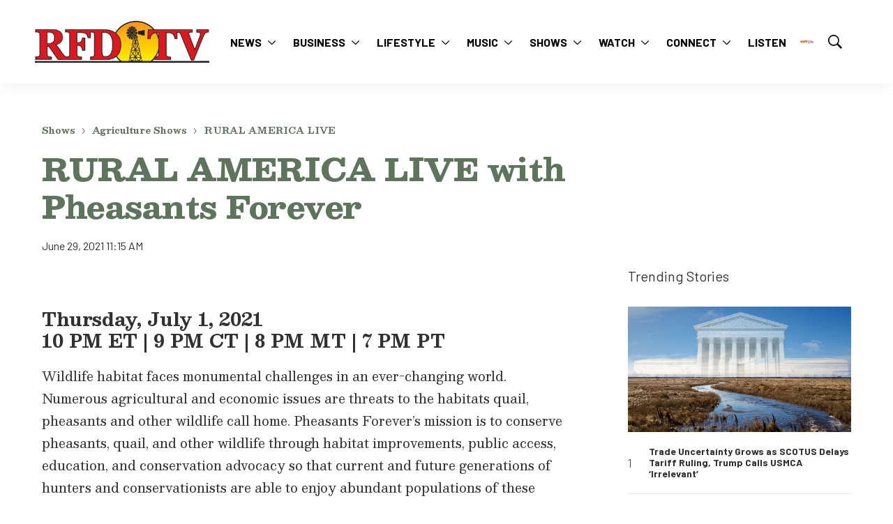

--- FILE ---
content_type: text/html;charset=UTF-8
request_url: https://www.rfdtv.com/rural-america-live-with-pheasants-forever
body_size: 34638
content:

<!DOCTYPE html>
<html class="ArticlePage" lang="en"
 data-lead="standard">
    <head>
    <meta charset="UTF-8">

    <meta property="og:title" content="RURAL AMERICA LIVE with Pheasants Forever">

    <meta property="og:url" content="https://www.rfdtv.com/rural-america-live-with-pheasants-forever">


    <meta property="og:site_name" content="RFD-TV">



    <meta property="og:type" content="article">

    <meta property="article:published_time" content="2021-06-29T15:15:26">

    <meta property="article:modified_time" content="2025-04-07T16:08:21.689">

    <meta property="article:section" content="RURAL AMERICA LIVE">

    
    <meta name="twitter:card" content="summary_large_image"/>
    
    
    
    
    

    
    
    <meta name="twitter:site" content="@OfficialRFDTV"/>
    
    
    
    <meta name="twitter:title" content="RURAL AMERICA LIVE with Pheasants Forever"/>
    

    <meta property="fb:app_id" content="1588150948430041">


    <meta name="google-site-verification" content="KeLCBpzfcm6Ffo-YFrp8sBPA9_8hOqvFxmf8S6PfdJc">

<style type="text/css">:root {
    --color-primary-theme: #5e745d;
    
    
    
    

    --color-primary-text-theme: #313131;
    --color-secondary-text-theme: #f8981d;
    --color-text-inverse-theme: #ffffff;
    --color-site-bg-theme: #ffffff;
    
    

    --color-header-bg-theme: #ffffff;
    --color-header-secondary-bg-theme: #ffec00;
    --color-header-text-theme: #000000;
    --color-header-border-theme: #ffec00;

    --color-hat-bg-theme: #f8981d;
    --color-hat-text-theme: #ffec00;

    
    

    --color-footer-bg-theme: #bfc0c3;
    

    --color-link-text-theme: #5e745d;
    --color-link-text-hover-theme: #f8981d;

    --color-button-bg-theme: #f8981d;
    --color-button-border-theme: #f8981d;
    --color-button-text-theme: #ffffff;
    --color-button-hover-bg-theme: #ffec00;
    
    
    

    
    
    --color-category-text-theme: #f8981d;

    
    
}
</style>
    <style type="text/css">:root {
            --button-border-radius:40px;
        }
</style>
    <style type="text/css">:root {
  --font-1: "Arial";
  --font-2: "Times";
  --font-3: "Times";
}

body {
  --font-1: "Barlow";
  --font-2: "Besley";
  --font-3: "Besley";
}
</style>

    <link data-cssvarsponyfill="true" class="Webpack-css" rel="stylesheet" href="https://rfdtv.brightspotgocdn.com/resource/0000018b-a440-dcab-afdf-fcddc51d0000/styles/default/All.min.07b45946870d48bf071eb548c5c99c07.gz.css"><style>.SearchResultsPage .SearchResultsModule .PagePromo {
    grid-template-columns: auto 1fr;
}</style>
<style>.PagePromoModuleB-content {
   padding-left: 50px;
}</style>
<style>.PagePromo {
   padding: 10px;
}</style>
<style>.PageListCarouselE-slides-item .Link {
    position: relative;
    z-index: 1;
}</style>
<style>@media only screen and (min-width: 1440px) {
	.LogoListB-items-item {
    	width: calc(25% - 15px);
	}
}</style>
<style>@media only screen and (max-width: 1023px) {
    .PageList-header-description table, .RichTextBody table {
        min-width: 100%;
    }
}

.PageList-header-description table, .RichTextBody table {
    width: 100% !important;
    display: block;
    overflow-x: auto;
}

.PageList-header-description table tbody, .RichTextBody table tbody {
    display: table;
    width: 100%;
}

table tbody td {
    word-break: keep-all !important;
}

</style>
<meta name="viewport" content="width=device-width, initial-scale=1, minimum-scale=1, maximum-scale=5"><title>RURAL AMERICA LIVE with Pheasants Forever - RFD-TV</title><meta name="description" content="Thu, July 1 – 8 PM ET | 7 PM | 6 PM | 5 PM – Pheasants Forever&#x27;s mission is to conserve pheasants, quail, and other wildlife through habitat improvements, public access, education, and conservation advocacy."><link rel="canonical" href="https://www.rfdtv.com/rural-america-live-with-pheasants-forever"><meta name="brightspot.contentId" content="00000182-d0cd-d8eb-afba-dfdf81420000"><link rel="apple-touch-icon"sizes="180x180"href="/apple-touch-icon.png"><link rel="icon"type="image/png"href="/favicon-32x32.png"><link rel="icon"type="image/png"href="/favicon-16x16.png"><script type="application/ld+json">{"@context":"http://schema.org","@type":"Article","url":"https://www.rfdtv.com/rural-america-live-with-pheasants-forever","dateModified":"2025-04-07T16:08:21.689Z","datePublished":"2021-06-29T15:15:26Z","description":"Thu, July 1 – 8 PM ET | 7 PM | 6 PM | 5 PM – Pheasants Forever's mission is to conserve pheasants, quail, and other wildlife through habitat improvements, public access, education, and conservation advocacy.","image":[{"@context":"http://schema.org","@type":"ImageObject","height":60,"url":"https://rfdtv.brightspotgocdn.com/dims4/default/f4d12d9/2147483647/strip/false/crop/684x164+0+0/resize/250x60!/quality/90/?url=https%3A%2F%2Fbrightspot-go-k1-rfdtv.s3.us-east-1.amazonaws.com%2Fbrightspot%2Ffe%2F55%2F1edd358541bb9a6a11b09f302caf%2Frfdtv-notag-684x164-copy.png","width":250}],"mainEntityOfPage":{"@type":"WebPage","@id":"https://www.rfdtv.com/rural-america-live-with-pheasants-forever"},"publisher":{"@type":"Organization","name":"RFD-TV","logo":{"@type":"ImageObject","url":"https://rfdtv.brightspotgocdn.com/dims4/default/f4d12d9/2147483647/strip/false/crop/684x164+0+0/resize/250x60!/quality/90/?url=https%3A%2F%2Fbrightspot-go-k1-rfdtv.s3.us-east-1.amazonaws.com%2Fbrightspot%2Ffe%2F55%2F1edd358541bb9a6a11b09f302caf%2Frfdtv-notag-684x164-copy.png","width":250,"height":60}},"name":"RURAL AMERICA LIVE with Pheasants Forever - RFD-TV","headline":"RURAL AMERICA LIVE with Pheasants Forever"}</script>

    <script>
        /**
            For the fastest load times https://developers.google.com/speed/docs/insights/BlockingJS
            and to prevent any FOUC, as well as prevent any race conditions for browsers that also
            rely on the CSS variables polyfill, this is inlined.
        **/
        if (!window.customElements) {
            (function(){
                'use strict';var h=new function(){};var aa=new Set("annotation-xml color-profile font-face font-face-src font-face-uri font-face-format font-face-name missing-glyph".split(" "));function m(b){var a=aa.has(b);b=/^[a-z][.0-9_a-z]*-[\-.0-9_a-z]*$/.test(b);return!a&&b}function n(b){var a=b.isConnected;if(void 0!==a)return a;for(;b&&!(b.__CE_isImportDocument||b instanceof Document);)b=b.parentNode||(window.ShadowRoot&&b instanceof ShadowRoot?b.host:void 0);return!(!b||!(b.__CE_isImportDocument||b instanceof Document))}
                function p(b,a){for(;a&&a!==b&&!a.nextSibling;)a=a.parentNode;return a&&a!==b?a.nextSibling:null}
                function t(b,a,c){c=c?c:new Set;for(var d=b;d;){if(d.nodeType===Node.ELEMENT_NODE){var e=d;a(e);var f=e.localName;if("link"===f&&"import"===e.getAttribute("rel")){d=e.import;if(d instanceof Node&&!c.has(d))for(c.add(d),d=d.firstChild;d;d=d.nextSibling)t(d,a,c);d=p(b,e);continue}else if("template"===f){d=p(b,e);continue}if(e=e.__CE_shadowRoot)for(e=e.firstChild;e;e=e.nextSibling)t(e,a,c)}d=d.firstChild?d.firstChild:p(b,d)}}function u(b,a,c){b[a]=c};function v(){this.a=new Map;this.s=new Map;this.f=[];this.b=!1}function ba(b,a,c){b.a.set(a,c);b.s.set(c.constructor,c)}function w(b,a){b.b=!0;b.f.push(a)}function x(b,a){b.b&&t(a,function(a){return y(b,a)})}function y(b,a){if(b.b&&!a.__CE_patched){a.__CE_patched=!0;for(var c=0;c<b.f.length;c++)b.f[c](a)}}function z(b,a){var c=[];t(a,function(b){return c.push(b)});for(a=0;a<c.length;a++){var d=c[a];1===d.__CE_state?b.connectedCallback(d):A(b,d)}}
                function B(b,a){var c=[];t(a,function(b){return c.push(b)});for(a=0;a<c.length;a++){var d=c[a];1===d.__CE_state&&b.disconnectedCallback(d)}}
                function C(b,a,c){c=c?c:{};var d=c.w||new Set,e=c.i||function(a){return A(b,a)},f=[];t(a,function(a){if("link"===a.localName&&"import"===a.getAttribute("rel")){var c=a.import;c instanceof Node&&(c.__CE_isImportDocument=!0,c.__CE_hasRegistry=!0);c&&"complete"===c.readyState?c.__CE_documentLoadHandled=!0:a.addEventListener("load",function(){var c=a.import;if(!c.__CE_documentLoadHandled){c.__CE_documentLoadHandled=!0;var f=new Set(d);f.delete(c);C(b,c,{w:f,i:e})}})}else f.push(a)},d);if(b.b)for(a=0;a<
                f.length;a++)y(b,f[a]);for(a=0;a<f.length;a++)e(f[a])}
                function A(b,a){if(void 0===a.__CE_state){var c=a.ownerDocument;if(c.defaultView||c.__CE_isImportDocument&&c.__CE_hasRegistry)if(c=b.a.get(a.localName)){c.constructionStack.push(a);var d=c.constructor;try{try{if(new d!==a)throw Error("The custom element constructor did not produce the element being upgraded.");}finally{c.constructionStack.pop()}}catch(r){throw a.__CE_state=2,r;}a.__CE_state=1;a.__CE_definition=c;if(c.attributeChangedCallback)for(c=c.observedAttributes,d=0;d<c.length;d++){var e=c[d],
                        f=a.getAttribute(e);null!==f&&b.attributeChangedCallback(a,e,null,f,null)}n(a)&&b.connectedCallback(a)}}}v.prototype.connectedCallback=function(b){var a=b.__CE_definition;a.connectedCallback&&a.connectedCallback.call(b)};v.prototype.disconnectedCallback=function(b){var a=b.__CE_definition;a.disconnectedCallback&&a.disconnectedCallback.call(b)};
                v.prototype.attributeChangedCallback=function(b,a,c,d,e){var f=b.__CE_definition;f.attributeChangedCallback&&-1<f.observedAttributes.indexOf(a)&&f.attributeChangedCallback.call(b,a,c,d,e)};function D(b,a){this.c=b;this.a=a;this.b=void 0;C(this.c,this.a);"loading"===this.a.readyState&&(this.b=new MutationObserver(this.f.bind(this)),this.b.observe(this.a,{childList:!0,subtree:!0}))}function E(b){b.b&&b.b.disconnect()}D.prototype.f=function(b){var a=this.a.readyState;"interactive"!==a&&"complete"!==a||E(this);for(a=0;a<b.length;a++)for(var c=b[a].addedNodes,d=0;d<c.length;d++)C(this.c,c[d])};function ca(){var b=this;this.b=this.a=void 0;this.f=new Promise(function(a){b.b=a;b.a&&a(b.a)})}function F(b){if(b.a)throw Error("Already resolved.");b.a=void 0;b.b&&b.b(void 0)};function G(b){this.j=!1;this.c=b;this.o=new Map;this.l=function(b){return b()};this.g=!1;this.m=[];this.u=new D(b,document)}
                G.prototype.define=function(b,a){var c=this;if(!(a instanceof Function))throw new TypeError("Custom element constructors must be functions.");if(!m(b))throw new SyntaxError("The element name '"+b+"' is not valid.");if(this.c.a.get(b))throw Error("A custom element with name '"+b+"' has already been defined.");if(this.j)throw Error("A custom element is already being defined.");this.j=!0;var d,e,f,r,k;try{var g=function(b){var a=l[b];if(void 0!==a&&!(a instanceof Function))throw Error("The '"+b+"' callback must be a function.");
                    return a},l=a.prototype;if(!(l instanceof Object))throw new TypeError("The custom element constructor's prototype is not an object.");d=g("connectedCallback");e=g("disconnectedCallback");f=g("adoptedCallback");r=g("attributeChangedCallback");k=a.observedAttributes||[]}catch(q){return}finally{this.j=!1}a={localName:b,constructor:a,connectedCallback:d,disconnectedCallback:e,adoptedCallback:f,attributeChangedCallback:r,observedAttributes:k,constructionStack:[]};ba(this.c,b,a);this.m.push(a);this.g||
                (this.g=!0,this.l(function(){return da(c)}))};G.prototype.i=function(b){C(this.c,b)};function da(b){if(!1!==b.g){b.g=!1;for(var a=b.m,c=[],d=new Map,e=0;e<a.length;e++)d.set(a[e].localName,[]);C(b.c,document,{i:function(a){if(void 0===a.__CE_state){var e=a.localName,f=d.get(e);f?f.push(a):b.c.a.get(e)&&c.push(a)}}});for(e=0;e<c.length;e++)A(b.c,c[e]);for(;0<a.length;){for(var f=a.shift(),e=f.localName,f=d.get(f.localName),r=0;r<f.length;r++)A(b.c,f[r]);(e=b.o.get(e))&&F(e)}}}
                G.prototype.get=function(b){if(b=this.c.a.get(b))return b.constructor};G.prototype.whenDefined=function(b){if(!m(b))return Promise.reject(new SyntaxError("'"+b+"' is not a valid custom element name."));var a=this.o.get(b);if(a)return a.f;a=new ca;this.o.set(b,a);this.c.a.get(b)&&!this.m.some(function(a){return a.localName===b})&&F(a);return a.f};G.prototype.v=function(b){E(this.u);var a=this.l;this.l=function(c){return b(function(){return a(c)})}};window.CustomElementRegistry=G;
                G.prototype.define=G.prototype.define;G.prototype.upgrade=G.prototype.i;G.prototype.get=G.prototype.get;G.prototype.whenDefined=G.prototype.whenDefined;G.prototype.polyfillWrapFlushCallback=G.prototype.v;var H=window.Document.prototype.createElement,ea=window.Document.prototype.createElementNS,fa=window.Document.prototype.importNode,ga=window.Document.prototype.prepend,ha=window.Document.prototype.append,ia=window.DocumentFragment.prototype.prepend,ja=window.DocumentFragment.prototype.append,I=window.Node.prototype.cloneNode,J=window.Node.prototype.appendChild,K=window.Node.prototype.insertBefore,L=window.Node.prototype.removeChild,M=window.Node.prototype.replaceChild,N=Object.getOwnPropertyDescriptor(window.Node.prototype,
                        "textContent"),O=window.Element.prototype.attachShadow,P=Object.getOwnPropertyDescriptor(window.Element.prototype,"innerHTML"),Q=window.Element.prototype.getAttribute,R=window.Element.prototype.setAttribute,S=window.Element.prototype.removeAttribute,T=window.Element.prototype.getAttributeNS,U=window.Element.prototype.setAttributeNS,ka=window.Element.prototype.removeAttributeNS,la=window.Element.prototype.insertAdjacentElement,ma=window.Element.prototype.insertAdjacentHTML,na=window.Element.prototype.prepend,
                        oa=window.Element.prototype.append,V=window.Element.prototype.before,pa=window.Element.prototype.after,qa=window.Element.prototype.replaceWith,ra=window.Element.prototype.remove,sa=window.HTMLElement,W=Object.getOwnPropertyDescriptor(window.HTMLElement.prototype,"innerHTML"),ta=window.HTMLElement.prototype.insertAdjacentElement,ua=window.HTMLElement.prototype.insertAdjacentHTML;function va(){var b=X;window.HTMLElement=function(){function a(){var a=this.constructor,d=b.s.get(a);if(!d)throw Error("The custom element being constructed was not registered with `customElements`.");var e=d.constructionStack;if(!e.length)return e=H.call(document,d.localName),Object.setPrototypeOf(e,a.prototype),e.__CE_state=1,e.__CE_definition=d,y(b,e),e;var d=e.length-1,f=e[d];if(f===h)throw Error("The HTMLElement constructor was either called reentrantly for this constructor or called multiple times.");
                    e[d]=h;Object.setPrototypeOf(f,a.prototype);y(b,f);return f}a.prototype=sa.prototype;return a}()};function Y(b,a,c){function d(a){return function(c){for(var e=[],d=0;d<arguments.length;++d)e[d-0]=arguments[d];for(var d=[],f=[],l=0;l<e.length;l++){var q=e[l];q instanceof Element&&n(q)&&f.push(q);if(q instanceof DocumentFragment)for(q=q.firstChild;q;q=q.nextSibling)d.push(q);else d.push(q)}a.apply(this,e);for(e=0;e<f.length;e++)B(b,f[e]);if(n(this))for(e=0;e<d.length;e++)f=d[e],f instanceof Element&&z(b,f)}}c.h&&(a.prepend=d(c.h));c.append&&(a.append=d(c.append))};function wa(){var b=X;u(Document.prototype,"createElement",function(a){if(this.__CE_hasRegistry){var c=b.a.get(a);if(c)return new c.constructor}a=H.call(this,a);y(b,a);return a});u(Document.prototype,"importNode",function(a,c){a=fa.call(this,a,c);this.__CE_hasRegistry?C(b,a):x(b,a);return a});u(Document.prototype,"createElementNS",function(a,c){if(this.__CE_hasRegistry&&(null===a||"http://www.w3.org/1999/xhtml"===a)){var d=b.a.get(c);if(d)return new d.constructor}a=ea.call(this,a,c);y(b,a);return a});
                    Y(b,Document.prototype,{h:ga,append:ha})};function xa(){var b=X;function a(a,d){Object.defineProperty(a,"textContent",{enumerable:d.enumerable,configurable:!0,get:d.get,set:function(a){if(this.nodeType===Node.TEXT_NODE)d.set.call(this,a);else{var e=void 0;if(this.firstChild){var c=this.childNodes,k=c.length;if(0<k&&n(this))for(var e=Array(k),g=0;g<k;g++)e[g]=c[g]}d.set.call(this,a);if(e)for(a=0;a<e.length;a++)B(b,e[a])}}})}u(Node.prototype,"insertBefore",function(a,d){if(a instanceof DocumentFragment){var e=Array.prototype.slice.apply(a.childNodes);
                    a=K.call(this,a,d);if(n(this))for(d=0;d<e.length;d++)z(b,e[d]);return a}e=n(a);d=K.call(this,a,d);e&&B(b,a);n(this)&&z(b,a);return d});u(Node.prototype,"appendChild",function(a){if(a instanceof DocumentFragment){var c=Array.prototype.slice.apply(a.childNodes);a=J.call(this,a);if(n(this))for(var e=0;e<c.length;e++)z(b,c[e]);return a}c=n(a);e=J.call(this,a);c&&B(b,a);n(this)&&z(b,a);return e});u(Node.prototype,"cloneNode",function(a){a=I.call(this,a);this.ownerDocument.__CE_hasRegistry?C(b,a):x(b,a);
                    return a});u(Node.prototype,"removeChild",function(a){var c=n(a),e=L.call(this,a);c&&B(b,a);return e});u(Node.prototype,"replaceChild",function(a,d){if(a instanceof DocumentFragment){var e=Array.prototype.slice.apply(a.childNodes);a=M.call(this,a,d);if(n(this))for(B(b,d),d=0;d<e.length;d++)z(b,e[d]);return a}var e=n(a),f=M.call(this,a,d),c=n(this);c&&B(b,d);e&&B(b,a);c&&z(b,a);return f});N&&N.get?a(Node.prototype,N):w(b,function(b){a(b,{enumerable:!0,configurable:!0,get:function(){for(var a=[],b=
                            0;b<this.childNodes.length;b++)a.push(this.childNodes[b].textContent);return a.join("")},set:function(a){for(;this.firstChild;)L.call(this,this.firstChild);J.call(this,document.createTextNode(a))}})})};function ya(b){var a=Element.prototype;function c(a){return function(e){for(var c=[],d=0;d<arguments.length;++d)c[d-0]=arguments[d];for(var d=[],k=[],g=0;g<c.length;g++){var l=c[g];l instanceof Element&&n(l)&&k.push(l);if(l instanceof DocumentFragment)for(l=l.firstChild;l;l=l.nextSibling)d.push(l);else d.push(l)}a.apply(this,c);for(c=0;c<k.length;c++)B(b,k[c]);if(n(this))for(c=0;c<d.length;c++)k=d[c],k instanceof Element&&z(b,k)}}V&&(a.before=c(V));V&&(a.after=c(pa));qa&&u(a,"replaceWith",function(a){for(var e=
                        [],c=0;c<arguments.length;++c)e[c-0]=arguments[c];for(var c=[],d=[],k=0;k<e.length;k++){var g=e[k];g instanceof Element&&n(g)&&d.push(g);if(g instanceof DocumentFragment)for(g=g.firstChild;g;g=g.nextSibling)c.push(g);else c.push(g)}k=n(this);qa.apply(this,e);for(e=0;e<d.length;e++)B(b,d[e]);if(k)for(B(b,this),e=0;e<c.length;e++)d=c[e],d instanceof Element&&z(b,d)});ra&&u(a,"remove",function(){var a=n(this);ra.call(this);a&&B(b,this)})};function za(){var b=X;function a(a,c){Object.defineProperty(a,"innerHTML",{enumerable:c.enumerable,configurable:!0,get:c.get,set:function(a){var e=this,d=void 0;n(this)&&(d=[],t(this,function(a){a!==e&&d.push(a)}));c.set.call(this,a);if(d)for(var f=0;f<d.length;f++){var r=d[f];1===r.__CE_state&&b.disconnectedCallback(r)}this.ownerDocument.__CE_hasRegistry?C(b,this):x(b,this);return a}})}function c(a,c){u(a,"insertAdjacentElement",function(a,e){var d=n(e);a=c.call(this,a,e);d&&B(b,e);n(a)&&z(b,e);
                    return a})}function d(a,c){function e(a,e){for(var c=[];a!==e;a=a.nextSibling)c.push(a);for(e=0;e<c.length;e++)C(b,c[e])}u(a,"insertAdjacentHTML",function(a,b){a=a.toLowerCase();if("beforebegin"===a){var d=this.previousSibling;c.call(this,a,b);e(d||this.parentNode.firstChild,this)}else if("afterbegin"===a)d=this.firstChild,c.call(this,a,b),e(this.firstChild,d);else if("beforeend"===a)d=this.lastChild,c.call(this,a,b),e(d||this.firstChild,null);else if("afterend"===a)d=this.nextSibling,c.call(this,
                        a,b),e(this.nextSibling,d);else throw new SyntaxError("The value provided ("+String(a)+") is not one of 'beforebegin', 'afterbegin', 'beforeend', or 'afterend'.");})}O&&u(Element.prototype,"attachShadow",function(a){return this.__CE_shadowRoot=a=O.call(this,a)});P&&P.get?a(Element.prototype,P):W&&W.get?a(HTMLElement.prototype,W):w(b,function(b){a(b,{enumerable:!0,configurable:!0,get:function(){return I.call(this,!0).innerHTML},set:function(a){var b="template"===this.localName,e=b?this.content:this,
                            c=H.call(document,this.localName);for(c.innerHTML=a;0<e.childNodes.length;)L.call(e,e.childNodes[0]);for(a=b?c.content:c;0<a.childNodes.length;)J.call(e,a.childNodes[0])}})});u(Element.prototype,"setAttribute",function(a,c){if(1!==this.__CE_state)return R.call(this,a,c);var e=Q.call(this,a);R.call(this,a,c);c=Q.call(this,a);b.attributeChangedCallback(this,a,e,c,null)});u(Element.prototype,"setAttributeNS",function(a,c,d){if(1!==this.__CE_state)return U.call(this,a,c,d);var e=T.call(this,a,c);U.call(this,
                        a,c,d);d=T.call(this,a,c);b.attributeChangedCallback(this,c,e,d,a)});u(Element.prototype,"removeAttribute",function(a){if(1!==this.__CE_state)return S.call(this,a);var c=Q.call(this,a);S.call(this,a);null!==c&&b.attributeChangedCallback(this,a,c,null,null)});u(Element.prototype,"removeAttributeNS",function(a,c){if(1!==this.__CE_state)return ka.call(this,a,c);var d=T.call(this,a,c);ka.call(this,a,c);var e=T.call(this,a,c);d!==e&&b.attributeChangedCallback(this,c,d,e,a)});ta?c(HTMLElement.prototype,
                        ta):la?c(Element.prototype,la):console.warn("Custom Elements: `Element#insertAdjacentElement` was not patched.");ua?d(HTMLElement.prototype,ua):ma?d(Element.prototype,ma):console.warn("Custom Elements: `Element#insertAdjacentHTML` was not patched.");Y(b,Element.prototype,{h:na,append:oa});ya(b)};/*

                Copyright (c) 2016 The Polymer Project Authors. All rights reserved.
                This code may only be used under the BSD style license found at http://polymer.github.io/LICENSE.txt
                The complete set of authors may be found at http://polymer.github.io/AUTHORS.txt
                The complete set of contributors may be found at http://polymer.github.io/CONTRIBUTORS.txt
                Code distributed by Google as part of the polymer project is also
                subject to an additional IP rights grant found at http://polymer.github.io/PATENTS.txt
                */
                var Z=window.customElements;if(!Z||Z.forcePolyfill||"function"!=typeof Z.define||"function"!=typeof Z.get){var X=new v;va();wa();Y(X,DocumentFragment.prototype,{h:ia,append:ja});xa();za();document.__CE_hasRegistry=!0;var customElements=new G(X);Object.defineProperty(window,"customElements",{configurable:!0,enumerable:!0,value:customElements})};
            }).call(self);
        }

    </script>
    <!-- this will add webcomponent polyfills based on browsers. As of 04/29/21 still needed for IE11 and Safari -->
    <script src="https://rfdtv.brightspotgocdn.com/resource/0000018b-a440-dcab-afdf-fcddc51d0000/webcomponents-loader/webcomponents-loader.2938a610ca02c611209b1a5ba2884385.gz.js"></script>

    <script>
        /**
            This allows us to load the IE polyfills via feature detection so that they do not load
            needlessly in the browsers that do not need them. It also ensures they are loaded
            non async so that they load before the rest of our JS.
        */
        var head = document.getElementsByTagName('head')[0];
        if (!window.CSS || !window.CSS.supports || !window.CSS.supports('--fake-var', 0)) {
            var script = document.createElement('script');
            script.setAttribute('src', "https://rfdtv.brightspotgocdn.com/resource/0000018b-a440-dcab-afdf-fcddc51d0000/util/IEPolyfills.min.77dbfeb70dd15683042ac440b58373bf.gz.js");
            script.setAttribute('type', 'text/javascript');
            script.async = false;
            head.appendChild(script);
        }
    </script>

    <script src="https://rfdtv.brightspotgocdn.com/resource/0000018b-a440-dcab-afdf-fcddc51d0000/styles/default/All.min.3ae58aa8934acbf809ff17fd6a2564aa.gz.js" async></script><script>

  window.fbAsyncInit = function() {
      FB.init({
          
              appId : '1588150948430041',
          
          xfbml : true,
          version : 'v2.9'
      });
  };

  (function(d, s, id){
     var js, fjs = d.getElementsByTagName(s)[0];
     if (d.getElementById(id)) {return;}
     js = d.createElement(s); js.id = id;
     js.src = "//connect.facebook.net/en_US/sdk.js";
     fjs.parentNode.insertBefore(js, fjs);
   }(document, 'script', 'facebook-jssdk'));
</script>
<script async="async" src="https://www.googletagservices.com/tag/js/gpt.js"></script>

<script type="text/javascript">
    // Google tag setup
    var googletag = googletag || {};
    googletag.cmd = googletag.cmd || [];

    googletag.cmd.push(function () {
        googletag.pubads().enableSingleRequest()
        googletag.pubads().enableAsyncRendering()
        googletag.pubads().disableInitialLoad()
        googletag.enableServices()
    })

    // setup of ad slots
    var dfpAdSlotsObject = {}
    var dfpAdSlots = []
    var staticAdSlots = []
</script>
<script async="async" src="https://www.googletagservices.com/tag/js/gpt.js"></script>

<script type="text/javascript">
    // Google tag setup
    var googletag = googletag || {};
    googletag.cmd = googletag.cmd || [];

    googletag.cmd.push(function () {
        googletag.pubads().enableSingleRequest()
        googletag.pubads().enableAsyncRendering()
        googletag.pubads().disableInitialLoad()
        googletag.enableServices()
    })

    // setup of ad slots
    var dfpAdSlotsObject = {}
    var dfpAdSlots = []
    var staticAdSlots = []
</script>
<script src="//pagead2.googlesyndication.com/pagead/js/adsbygoogle.js"></script><script>(() => {
    const updateExternalLinkTargets = () => {
        // Opens shared content in a new tab
        document.querySelectorAll('a[href]:not([href=""])').forEach(link => {
            const linkUrl = new URL(link.href);
            if (link.target) return; // Don't overwrite targets that are already specified
            if (linkUrl.host !== location.host) {
                link.target = '_blank';
            }
        })
    }
	
    addEventListener('DOMContentLoaded', updateExternalLinkTargets);
    addEventListener('Ajax:Rendered', updateExternalLinkTargets);
})();

</script>
<script>(function(w,d,s,l,i){w[l]=w[l]||[];w[l].push({'gtm.start':
new Date().getTime(),event:'gtm.js'});var f=d.getElementsByTagName(s)[0],
j=d.createElement(s),dl=l!='dataLayer'?'&l='+l:'';j.async=true;j.src=
'https://www.googletagmanager.com/gtm.js?id='+i+dl;f.parentNode.insertBefore(j,f);
})(window,document,'script','dataLayer','GTM-KSZFVTR');</script>
<script><script async type="text/javascript" src="https://static.klaviyo.com/onsite/js/klaviyo.js?company_id=RnwGKT"></script></script>
<link rel="preconnect" href="https://fonts.googleapis.com">
<link rel="preconnect" href="https://fonts.gstatic.com" crossorigin>


<script>
    var link = document.createElement('link');
    var fontUrl = 'https://fonts.googleapis.com/css2?family=Besley:wght@300;400;700\&family=Barlow:ital,wght@0,300;0,800;1,500;1,600\&family=Besley:wght@400;500;600;700;800\&display=swap'
    link.setAttribute('href', fontUrl);
    var relList = link.relList;

    if (relList && relList.supports('preload')) {
        link.setAttribute('as', 'style');
        link.setAttribute('rel', 'preload');
        link.setAttribute('onload', 'this.rel="stylesheet"');
        link.setAttribute('crossorigin', 'anonymous');
    } else {
        link.setAttribute('rel', 'stylesheet');
    }

    head.appendChild(link);
</script>
</head>


    <body class="Page-body">
        <!-- Putting icons here, so we don't have to include in a bunch of -body hbs's -->
<svg xmlns="http://www.w3.org/2000/svg" style="display:none" id="iconsMap">
    <symbol id="mono-icon-facebook" viewBox="0 0 10 19">
        <path fill-rule="evenodd" d="M2.707 18.25V10.2H0V7h2.707V4.469c0-1.336.375-2.373 1.125-3.112C4.582.62 5.578.25
        6.82.25c1.008 0 1.828.047 2.461.14v2.848H7.594c-.633 0-1.067.14-1.301.422-.188.235-.281.61-.281
        1.125V7H9l-.422 3.2H6.012v8.05H2.707z"></path>
    </symbol>
    <symbol id="action-icon-facebook" viewBox="0 0 7 12" xmlns="http://www.w3.org/2000/svg">
        <g stroke="none" stroke-width="1" fill="none" fill-rule="evenodd">
            <g transform="translate(-112.000000, -395.000000)" fill="#FFFFFF">
                <g transform="translate(100.000000, 386.000000)">
                    <g transform="translate(12.000000, 9.000000)">
                        <path d="M1.777125,12 L1.777125,6.48659606 L0,6.48659606 L0,4.05412254 L1.777125,4.05412254
                        L1.777125,3.10626869 C1.777125,1.47184919 2.99976923,0 4.50308654,0 L6.46153846,0 L6.46153846,2.43247352
                        L4.50308654,2.43247352 C4.28864423,2.43247352 4.03846154,2.69376172 4.03846154,3.08498454 L4.03846154,4.05412254
                        L6.46153846,4.05412254 L6.46153846,6.48659606 L4.03846154,6.48659606 L4.03846154,12"/>
                    </g>
                </g>
            </g>
        </g>
    </symbol>
    <symbol id="mono-icon-instagram" viewBox="0 0 17 17">
        <g>
            <path fill-rule="evenodd" d="M8.281 4.207c.727 0 1.4.182 2.022.545a4.055 4.055 0 0 1 1.476 1.477c.364.62.545 1.294.545 2.021 0 .727-.181 1.4-.545 2.021a4.055 4.055 0 0 1-1.476 1.477 3.934 3.934 0 0 1-2.022.545c-.726 0-1.4-.182-2.021-.545a4.055 4.055 0 0 1-1.477-1.477 3.934 3.934 0 0 1-.545-2.021c0-.727.182-1.4.545-2.021A4.055 4.055 0 0 1 6.26 4.752a3.934 3.934 0 0 1 2.021-.545zm0 6.68a2.54 2.54 0 0 0 1.864-.774 2.54 2.54 0 0 0 .773-1.863 2.54 2.54 0 0 0-.773-1.863 2.54 2.54 0 0 0-1.864-.774 2.54 2.54 0 0 0-1.863.774 2.54 2.54 0 0 0-.773 1.863c0 .727.257 1.348.773 1.863a2.54 2.54 0 0 0 1.863.774zM13.45 4.03c-.023.258-.123.48-.299.668a.856.856 0 0 1-.65.281.913.913 0 0 1-.668-.28.913.913 0 0 1-.281-.669c0-.258.094-.48.281-.668a.913.913 0 0 1 .668-.28c.258 0 .48.093.668.28.187.188.281.41.281.668zm2.672.95c.023.656.035 1.746.035 3.269 0 1.523-.017 2.62-.053 3.287-.035.668-.134 1.248-.298 1.74a4.098 4.098 0 0 1-.967 1.53 4.098 4.098 0 0 1-1.53.966c-.492.164-1.072.264-1.74.3-.668.034-1.763.052-3.287.052-1.523 0-2.619-.018-3.287-.053-.668-.035-1.248-.146-1.74-.334a3.747 3.747 0 0 1-1.53-.931 4.098 4.098 0 0 1-.966-1.53c-.164-.492-.264-1.072-.299-1.74C.424 10.87.406 9.773.406 8.25S.424 5.63.46 4.963c.035-.668.135-1.248.299-1.74.21-.586.533-1.096.967-1.53A4.098 4.098 0 0 1 3.254.727c.492-.164 1.072-.264 1.74-.3C5.662.394 6.758.376 8.281.376c1.524 0 2.62.018 3.287.053.668.035 1.248.135 1.74.299a4.098 4.098 0 0 1 2.496 2.496c.165.492.27 1.078.317 1.757zm-1.687 7.91c.14-.399.234-1.032.28-1.899.024-.515.036-1.242.036-2.18V7.689c0-.961-.012-1.688-.035-2.18-.047-.89-.14-1.524-.281-1.899a2.537 2.537 0 0 0-1.512-1.511c-.375-.14-1.008-.235-1.899-.282a51.292 51.292 0 0 0-2.18-.035H7.72c-.938 0-1.664.012-2.18.035-.867.047-1.5.141-1.898.282a2.537 2.537 0 0 0-1.512 1.511c-.14.375-.234 1.008-.281 1.899a51.292 51.292 0 0 0-.036 2.18v1.125c0 .937.012 1.664.036 2.18.047.866.14 1.5.28 1.898.306.726.81 1.23 1.513 1.511.398.141 1.03.235 1.898.282.516.023 1.242.035 2.18.035h1.125c.96 0 1.687-.012 2.18-.035.89-.047 1.523-.141 1.898-.282.726-.304 1.23-.808 1.512-1.511z"></path>
        </g>
    </symbol>
    <symbol id="mono-icon-mailto" viewBox="0 0 512 512">
        <g>
            <path d="M67,148.7c11,5.8,163.8,89.1,169.5,92.1c5.7,3,11.5,4.4,20.5,4.4c9,0,14.8-1.4,20.5-4.4c5.7-3,158.5-86.3,169.5-92.1
                c4.1-2.1,11-5.9,12.5-10.2c2.6-7.6-0.2-10.5-11.3-10.5H257H65.8c-11.1,0-13.9,3-11.3,10.5C56,142.9,62.9,146.6,67,148.7z"></path>
            <path d="M455.7,153.2c-8.2,4.2-81.8,56.6-130.5,88.1l82.2,92.5c2,2,2.9,4.4,1.8,5.6c-1.2,1.1-3.8,0.5-5.9-1.4l-98.6-83.2
                c-14.9,9.6-25.4,16.2-27.2,17.2c-7.7,3.9-13.1,4.4-20.5,4.4c-7.4,0-12.8-0.5-20.5-4.4c-1.9-1-12.3-7.6-27.2-17.2l-98.6,83.2
                c-2,2-4.7,2.6-5.9,1.4c-1.2-1.1-0.3-3.6,1.7-5.6l82.1-92.5c-48.7-31.5-123.1-83.9-131.3-88.1c-8.8-4.5-9.3,0.8-9.3,4.9
                c0,4.1,0,205,0,205c0,9.3,13.7,20.9,23.5,20.9H257h185.5c9.8,0,21.5-11.7,21.5-20.9c0,0,0-201,0-205
                C464,153.9,464.6,148.7,455.7,153.2z"></path>
        </g>
    </symbol>
    <svg id="action-icon-mailto" viewBox="0 0 20 14" xmlns="http://www.w3.org/2000/svg">
        <g stroke="none" stroke-width="1" fill="none" fill-rule="evenodd" stroke-linecap="round" stroke-linejoin="round">
            <g transform="translate(-245.000000, -2697.000000)" stroke="#000000">
                <g transform="translate(100.000000, 1138.000000)">
                    <g transform="translate(0.000000, 132.000000)">
                        <g transform="translate(0.000000, 1419.000000)">
                            <g transform="translate(140.000000, 0.000000)">
                                <g transform="translate(6.000000, 9.000000)">
                                    <path d="M17.5909091,10.6363636 C17.5909091,11.3138182 17.0410909,11.8636364 16.3636364,11.8636364
                                    L1.63636364,11.8636364 C0.958909091,11.8636364 0.409090909,11.3138182 0.409090909,10.6363636
                                    L0.409090909,1.63636364 C0.409090909,0.958090909 0.958909091,0.409090909 1.63636364,0.409090909
                                    L16.3636364,0.409090909 C17.0410909,0.409090909 17.5909091,0.958090909 17.5909091,1.63636364
                                    L17.5909091,10.6363636 L17.5909091,10.6363636 Z"/>
                                    <polyline points="17.1818182 0.818181818 9 7.36363636 0.818181818 0.818181818"/>
                                </g>
                            </g>
                        </g>
                    </g>
                </g>
            </g>
        </g>
    </svg>
    <symbol id="mono-icon-print" viewBox="0 0 12 12">
        <g fill-rule="evenodd">
            <path fill-rule="nonzero" d="M9 10V7H3v3H1a1 1 0 0 1-1-1V4a1 1 0 0 1 1-1h10a1 1 0 0 1 1 1v3.132A2.868 2.868 0 0 1 9.132 10H9zm.5-4.5a1 1 0 1 0 0-2 1 1 0 0 0 0 2zM3 0h6v2H3z"></path>
            <path d="M4 8h4v4H4z"></path>
        </g>
    </symbol>
    <symbol id="action-icon-print" viewBox="0 0 20 18" xmlns="http://www.w3.org/2000/svg">
        <g stroke="none" stroke-width="1" fill="none" fill-rule="evenodd" stroke-linecap="round" stroke-linejoin="round">
            <g transform="translate(-280.000000, -2695.000000)" stroke="#000000" stroke-width="0.9">
                <g transform="translate(100.000000, 1138.000000)">
                    <g transform="translate(0.000000, 132.000000)">
                        <g transform="translate(0.000000, 1419.000000)">
                            <g transform="translate(140.000000, 0.000000)">
                                <g transform="translate(35.000000, 0.000000)">
                                    <g transform="translate(6.000000, 7.000000)">
                                        <path d="M4.125,12.375 L1.875,12.375 C1.05,12.375 0.375,11.7 0.375,10.875 L0.375,6.375
                                        C0.375,5.55 1.05,4.875 1.875,4.875 L16.125,4.875 C16.95075,4.875 17.625,5.55 17.625,6.375
                                        L17.625,10.875 C17.625,11.7 16.95075,12.375 16.125,12.375 L13.875,12.375"/>
                                        <g transform="translate(4.125000, 0.375000)">
                                            <polyline id="Stroke-2384" points="0 3 0 0 7.5 0 9.75 2.25 9.75 3"/>
                                            <polygon id="Stroke-2385" points="0 15.75 9.75 15.75 9.75 9.75 0 9.75"/>
                                        </g>
                                        <path d="M3.375,7.125 C3.375,7.539 3.03975,7.875 2.625,7.875 C2.211,7.875 1.875,7.539
                                        1.875,7.125 C1.875,6.71025 2.211,6.375 2.625,6.375 C3.03975,6.375 3.375,6.71025 3.375,7.125
                                        L3.375,7.125 Z"/>
                                        <line x1="5.625" y1="11.625" x2="12.375" y2="11.625" id="Stroke-2387"/>
                                        <line x1="5.625" y1="13.125" x2="12.375" y2="13.125" id="Stroke-2388"/>
                                        <line x1="5.625" y1="14.625" x2="12.375" y2="14.625" id="Stroke-2389"/>
                                        <polyline points="11.625 0.375 11.625 2.625 13.875 2.625"/>
                                    </g>
                                </g>
                            </g>
                        </g>
                    </g>
                </g>
            </g>
        </g>
    </symbol>
    <symbol id="mono-icon-copylink" viewBox="0 0 12 12">
        <g fill-rule="evenodd">
            <path d="M10.199 2.378c.222.205.4.548.465.897.062.332.016.614-.132.774L8.627 6.106c-.187.203-.512.232-.75-.014a.498.498 0 0 0-.706.028.499.499 0 0 0 .026.706 1.509 1.509 0 0 0 2.165-.04l1.903-2.06c.37-.398.506-.98.382-1.636-.105-.557-.392-1.097-.77-1.445L9.968.8C9.591.452 9.03.208 8.467.145 7.803.072 7.233.252 6.864.653L4.958 2.709a1.509 1.509 0 0 0 .126 2.161.5.5 0 1 0 .68-.734c-.264-.218-.26-.545-.071-.747L7.597 1.33c.147-.16.425-.228.76-.19.353.038.71.188.931.394l.91.843.001.001zM1.8 9.623c-.222-.205-.4-.549-.465-.897-.062-.332-.016-.614.132-.774l1.905-2.057c.187-.203.512-.232.75.014a.498.498 0 0 0 .706-.028.499.499 0 0 0-.026-.706 1.508 1.508 0 0 0-2.165.04L.734 7.275c-.37.399-.506.98-.382 1.637.105.557.392 1.097.77 1.445l.91.843c.376.35.937.594 1.5.656.664.073 1.234-.106 1.603-.507L7.04 9.291a1.508 1.508 0 0 0-.126-2.16.5.5 0 0 0-.68.734c.264.218.26.545.071.747l-1.904 2.057c-.147.16-.425.228-.76.191-.353-.038-.71-.188-.931-.394l-.91-.843z"></path>
            <path d="M8.208 3.614a.5.5 0 0 0-.707.028L3.764 7.677a.5.5 0 0 0 .734.68L8.235 4.32a.5.5 0 0 0-.027-.707"></path>
        </g>
    </symbol>
    <symbol id="mono-icon-linkedin" viewBox="0 0 14 14" xmlns="http://www.w3.org/2000/svg">
        <path d="M9.245 7.318c-.704 0-1.273.57-1.273 1.273v4.454H4.79s.038-7.636 0-8.272h3.182v.945s.985-.919 2.507-.919c1.884 0 3.22 1.364 3.22 4.012v4.234h-3.182V8.591c0-.703-.57-1.273-1.272-1.273zM1.92 3.5h-.018C.94 3.5.318 2.748.318 1.921.318 1.075.96.386 1.94.386s1.583.712 1.603 1.557c0 .828-.622 1.557-1.622 1.557zm1.597 9.545H.336V4.773h3.181v8.272z" fill-rule="evenodd"/>
    </symbol>
    <symbol id="action-icon-linkedin" viewBox="0 0 14 14" xmlns="http://www.w3.org/2000/svg">
        <g stroke="none" stroke-width="1" fill="none" fill-rule="evenodd">
            <g transform="translate(-214.000000, -394.000000)" fill="#FFFFFF">
                <g transform="translate(100.000000, 386.000000)">
                    <g transform="translate(114.318373, 8.386273)">
                        <path d="M8.92627273,6.93190909 C8.22309091,6.93190909 7.65354545,7.50209091 7.65354545,8.20463636
                        L7.65354545,12.6591818 L4.47172727,12.6591818 C4.47172727,12.6591818 4.50927273,5.02281818
                        4.47172727,4.38645455 L7.65354545,4.38645455 L7.65354545,5.33145455 C7.65354545,5.33145455
                        8.63863636,4.41318182 10.1601818,4.41318182 C12.0444545,4.41318182 13.3808182,5.77690909
                        13.3808182,8.42481818 L13.3808182,12.6591818 L10.199,12.6591818 L10.199,8.20463636 C10.199,7.50209091
                        9.62945455,6.93190909 8.92627273,6.93190909 L8.92627273,6.93190909 Z M1.60172727,3.11372727
                        L1.58327273,3.11372727 C0.621727273,3.11372727 0,2.36154545 0,1.53490909 C0,0.689181818
                        0.640818182,1.77635684e-15 1.62081818,1.77635684e-15 C2.60145455,1.77635684e-15 3.20409091,0.711454545
                        3.22318182,1.55718182 C3.22318182,2.38445455 2.60145455,3.11372727 1.60172727,3.11372727 L1.60172727,3.11372727
                        Z M3.199,12.6591818 L0.0171818182,12.6591818 L0.0171818182,4.38645455 L3.199,4.38645455 L3.199,12.6591818 Z"/>
                    </g>
                </g>
            </g>
        </g>
    </symbol>
    <symbol id="download" xmlns="http://www.w3.org/2000/svg" width="24" height="24" viewBox="0 0 24 24">
    <g fill="none" fill-rule="evenodd">
        <g>
            <g>
                <g>
                    <path d="M0 0H24V24H0z" transform="translate(-802.000000, -1914.000000) translate(0.000000, 1756.000000) translate(802.000000, 158.000000)"/>
                    <path fill="#000" fill-rule="nonzero" d="M12 2C6.49 2 2 6.49 2 12s4.49 10 10 10 10-4.49 10-10S17.51 2 12 2zm-1 8V6h2v4h3l-4 4-4-4h3zm6 7H7v-2h10v2z" transform="translate(-802.000000, -1914.000000) translate(0.000000, 1756.000000) translate(802.000000, 158.000000)"/>
                </g>
            </g>
        </g>
    </g>
    </symbol>
    <symbol id="mono-icon-pinterest" viewBox="0 0 512 512">
        <g>
            <path d="M256,32C132.3,32,32,132.3,32,256c0,91.7,55.2,170.5,134.1,205.2c-0.6-15.6-0.1-34.4,3.9-51.4
                c4.3-18.2,28.8-122.1,28.8-122.1s-7.2-14.3-7.2-35.4c0-33.2,19.2-58,43.2-58c20.4,0,30.2,15.3,30.2,33.6
                c0,20.5-13.1,51.1-19.8,79.5c-5.6,23.8,11.9,43.1,35.4,43.1c42.4,0,71-54.5,71-119.1c0-49.1-33.1-85.8-93.2-85.8
                c-67.9,0-110.3,50.7-110.3,107.3c0,19.5,5.8,33.3,14.8,43.9c4.1,4.9,4.7,6.9,3.2,12.5c-1.1,4.1-3.5,14-4.6,18
                c-1.5,5.7-6.1,7.7-11.2,5.6c-31.3-12.8-45.9-47-45.9-85.6c0-63.6,53.7-139.9,160.1-139.9c85.5,0,141.8,61.9,141.8,128.3
                c0,87.9-48.9,153.5-120.9,153.5c-24.2,0-46.9-13.1-54.7-27.9c0,0-13,51.6-15.8,61.6c-4.7,17.3-14,34.5-22.5,48
                c20.1,5.9,41.4,9.2,63.5,9.2c123.7,0,224-100.3,224-224C480,132.3,379.7,32,256,32z"></path>
        </g>
    </symbol>
    <symbol id="action-icon-pinterest" viewBox="0 0 30 30" xmlns="http://www.w3.org/1999/xlink">
        <g stroke="none" stroke-width="1" fill="none" fill-rule="evenodd">
            <g transform="translate(-135.000000, -526.000000)">
                <g transform="translate(100.000000, 526.000000)">
                    <g transform="translate(35.000000, 0.000000)">
                        <circle fill="#BD081C" cx="15" cy="15" r="15"/>
                        <path d="M10.125,13.6640625 C10.125,13.1015597 10.2226553,12.5716171 10.4179687,12.0742188 C10.6132822,11.5768204
                            10.8828108,11.143231 11.2265625,10.7734375 C11.5703142,10.403644 11.9661436,10.0833347 12.4140625,9.8125
                            C12.8619814,9.54166531 13.3437474,9.33854234 13.859375,9.203125 C14.3750026,9.06770766 14.901039,9 15.4375,9
                            C16.2604208,9 17.0260381,9.17317535 17.734375,9.51953125 C18.4427119,9.86588715 19.018227,10.3697884
                            19.4609375,11.03125 C19.903648,11.6927116 20.125,12.4401 20.125,13.2734375 C20.125,13.77344 20.0755213,14.2630184
                            19.9765625,14.7421875 C19.8776037,15.2213566 19.7213552,15.6822895 19.5078125,16.125 C19.2942698,16.5677105
                            19.0338557,16.9570296 18.7265625,17.2929688 C18.4192693,17.6289079 18.0416689,17.8971344 17.59375,18.0976562
                            C17.1458311,18.2981781 16.6536485,18.3984375 16.1171875,18.3984375 C15.7630191,18.3984375 15.4114601,18.315105
                            15.0625,18.1484375 C14.7135399,17.98177 14.4635424,17.7526056 14.3125,17.4609375 C14.2604164,17.6640635
                            14.1875005,17.9570293 14.09375,18.3398438 C13.9999995,18.7226582 13.9388022,18.9700515 13.9101562,19.0820312
                            C13.8815103,19.194011 13.8281254,19.378905 13.75,19.6367188 C13.6718746,19.8945325 13.604167,20.0794265
                            13.546875,20.1914062 C13.489583,20.303386 13.4062505,20.4661448 13.296875,20.6796875 C13.1874995,20.8932302
                            13.067709,21.0950511 12.9375,21.2851562 C12.807291,21.4752614 12.6458343,21.7005195 12.453125,21.9609375
                            L12.34375,22 L12.2734375,21.921875 C12.1953121,21.1041626 12.15625,20.6145841 12.15625,20.453125
                            C12.15625,19.9739559 12.212239,19.4362009 12.3242187,18.8398438 C12.4361985,18.2434866 12.6093738,17.4947962
                            12.84375,16.59375 C13.0781262,15.6927038 13.2135415,15.1640633 13.25,15.0078125 C13.0833325,14.6692691
                            13,14.2291694 13,13.6875 C13,13.2552062 13.1354153,12.8489602 13.40625,12.46875 C13.6770847,12.0885398
                            14.0208312,11.8984375 14.4375,11.8984375 C14.7552099,11.8984375 15.0026033,12.0039052 15.1796875,12.2148438
                            C15.3567717,12.4257823 15.4453125,12.6927067 15.4453125,13.015625 C15.4453125,13.3593767 15.3307303,13.8567676
                            15.1015625,14.5078125 C14.8723947,15.1588574 14.7578125,15.6458317 14.7578125,15.96875 C14.7578125,16.2968766
                            14.8749988,16.5690093 15.109375,16.7851562 C15.3437512,17.0013032 15.6276025,17.109375 15.9609375,17.109375
                            C16.2473973,17.109375 16.5130196,17.0442715 16.7578125,16.9140625 C17.0026054,16.7838535 17.2070304,16.606772
                            17.3710937,16.3828125 C17.5351571,16.158853 17.6809889,15.9114597 17.8085937,15.640625 C17.9361986,15.3697903
                            18.0351559,15.0820328 18.1054687,14.7773438 C18.1757816,14.4726547 18.2278644,14.1835951 18.2617187,13.9101562
                            C18.2955731,13.6367174 18.3125,13.3776054 18.3125,13.1328125 C18.3125,12.2317663 18.0273466,11.5299504
                            17.4570312,11.0273438 C16.8867159,10.5247371 16.1432337,10.2734375 15.2265625,10.2734375 C14.1848906,10.2734375
                            13.3151077,10.6106737 12.6171875,11.2851562 C11.9192673,11.9596388 11.5703125,12.815099 11.5703125,13.8515625
                            C11.5703125,14.0807303 11.6028643,14.3020823 11.6679687,14.515625 C11.7330732,14.7291677 11.803385,14.8984369
                            11.8789062,15.0234375 C11.9544275,15.1484381 12.0247393,15.2669265 12.0898437,15.3789062 C12.1549482,15.490886
                            12.1875,15.5703123 12.1875,15.6171875 C12.1875,15.7630216 12.1484379,15.9531238 12.0703125,16.1875
                            C11.9921871,16.4218762 11.8958339,16.5390625 11.78125,16.5390625 C11.7708333,16.5390625 11.7265629,16.5312501
                            11.6484375,16.515625 C11.3828112,16.4374996 11.1471364,16.2916677 10.9414062,16.078125 C10.7356761,15.8645823
                            10.5768235,15.618491 10.4648437,15.3398438 C10.352864,15.0611965 10.2682295,14.7799493 10.2109375,14.4960938
                            C10.1536455,14.2122382 10.125,13.9348972 10.125,13.6640625 Z" fill="#FFFFFF"/>
                    </g>
                </g>
            </g>
        </g>
    </symbol>
    <symbol id="icon-fullscreen" xmlns="http://www.w3.org/2000/svg" fill="white" viewBox="0 0 1024 1024">
       <path d="M290 236.4l43.9-43.9a8.01 8.01 0 0 0-4.7-13.6L169 160c-5.1-.6-9.5 3.7-8.9 8.9L179 329.1c.8 6.6 8.9 9.4 13.6 4.7l43.7-43.7L370 423.7c3.1 3.1 8.2 3.1 11.3 0l42.4-42.3c3.1-3.1 3.1-8.2 0-11.3L290 236.4zm352.7 187.3c3.1 3.1 8.2 3.1 11.3 0l133.7-133.6 43.7 43.7a8.01 8.01 0 0 0 13.6-4.7L863.9 169c.6-5.1-3.7-9.5-8.9-8.9L694.8 179c-6.6.8-9.4 8.9-4.7 13.6l43.9 43.9L600.3 370a8.03 8.03 0 0 0 0 11.3l42.4 42.4zM845 694.9c-.8-6.6-8.9-9.4-13.6-4.7l-43.7 43.7L654 600.3a8.03 8.03 0 0 0-11.3 0l-42.4 42.3a8.03 8.03 0 0 0 0 11.3L734 787.6l-43.9 43.9a8.01 8.01 0 0 0 4.7 13.6L855 864c5.1.6 9.5-3.7 8.9-8.9L845 694.9zm-463.7-94.6a8.03 8.03 0 0 0-11.3 0L236.3 733.9l-43.7-43.7a8.01 8.01 0 0 0-13.6 4.7L160.1 855c-.6 5.1 3.7 9.5 8.9 8.9L329.2 845c6.6-.8 9.4-8.9 4.7-13.6L290 787.6 423.7 654c3.1-3.1 3.1-8.2 0-11.3l-42.4-42.4z"/>
    </symbol>
    <symbol id="mono-icon-tumblr" viewBox="0 0 512 512">
        <g>
            <path d="M321.2,396.3c-11.8,0-22.4-2.8-31.5-8.3c-6.9-4.1-11.5-9.6-14-16.4c-2.6-6.9-3.6-22.3-3.6-46.4V224h96v-64h-96V48h-61.9
                c-2.7,21.5-7.5,44.7-14.5,58.6c-7,13.9-14,25.8-25.6,35.7c-11.6,9.9-25.6,17.9-41.9,23.3V224h48v140.4c0,19,2,33.5,5.9,43.5
                c4,10,11.1,19.5,21.4,28.4c10.3,8.9,22.8,15.7,37.3,20.5c14.6,4.8,31.4,7.2,50.4,7.2c16.7,0,30.3-1.7,44.7-5.1
                c14.4-3.4,30.5-9.3,48.2-17.6v-65.6C363.2,389.4,342.3,396.3,321.2,396.3z"></path>
        </g>
    </symbol>
    <symbol id="mono-icon-twitter" viewBox="0 0 19 16">
        <g>
            <path fill-rule="evenodd" d="M16.48 4.594c.024.094.036.246.036.457 0 1.687-.41 3.316-1.23 4.887-.845 1.664-2.028 2.988-3.552 3.972-1.664 1.102-3.574 1.652-5.73 1.652-2.063 0-3.95-.55-5.66-1.652.258.024.55.035.879.035 1.71 0 3.246-.527 4.605-1.582-.82 0-1.54-.24-2.162-.72a3.671 3.671 0 0 1-1.283-1.811c.234.023.457.035.668.035.328 0 .656-.035.984-.105a3.72 3.72 0 0 1-2.11-1.301 3.54 3.54 0 0 1-.843-2.32v-.07a3.475 3.475 0 0 0 1.652.492A4.095 4.095 0 0 1 1.54 5.227a3.546 3.546 0 0 1-.457-1.776c0-.644.176-1.26.527-1.845a10.18 10.18 0 0 0 3.358 2.742 10.219 10.219 0 0 0 4.236 1.125 5.124 5.124 0 0 1-.07-.844c0-.656.164-1.272.492-1.846a3.613 3.613 0 0 1 1.336-1.353 3.565 3.565 0 0 1 1.828-.492c.54 0 1.037.105 1.494.316.457.21.861.492 1.213.844a7.51 7.51 0 0 0 2.356-.88c-.282.868-.82 1.548-1.618 2.04a7.93 7.93 0 0 0 2.11-.598 8.114 8.114 0 0 1-1.864 1.934z"></path>
        </g>
    </symbol>
    <symbol id="action-icon-twitter" viewBox="0 0 30 30" xmlns="http://www.w3.org/2000/svg">
        <g stroke="none" stroke-width="1" fill="none" fill-rule="evenodd">
            <g transform="translate(-170.000000, -526.000000)">
                <g transform="translate(100.000000, 526.000000)">
                    <g transform="translate(70.000000, 0.000000)">
                        <circle fill="#1DA1F2" cx="15" cy="15" r="15"/>
                        <g transform="translate(9.000000, 10.000000)" fill="#FFFFFF">
                            <path d="M10.5859761,1.45966124 C11.0943048,1.17128539 11.4846922,0.714562198 11.6684736,0.170424684
                            C11.1928015,0.43748706 10.6659497,0.631385646 10.1051245,0.735917217 C9.65605179,0.28301632 9.01621859,0
                            8.30813124,0 C6.94840338,0 5.84610995,1.04340456 5.84610995,2.33027296 C5.84610995,2.51295392 5.86788105,2.69077393
                            5.90984308,2.86132325 C3.86375508,2.76414545 2.04968726,1.83640698 0.835421925,0.42656027 C0.623504883,0.770733376
                            0.502095907,1.17103611 0.502095907,1.59809494 C0.502095907,2.40655275 0.936727752,3.119827 1.59732251,3.53774555
                            C1.19376715,3.52565545 0.814133655,3.42079151 0.482212224,3.2462537 C0.482036651,3.25597563 0.481992758,3.26573911
                            0.481992758,3.27554414 C0.481992758,4.40461806 1.33062658,5.34648241 2.45688577,5.56057271 C2.25027982,5.61379407
                            2.03278832,5.64225358 1.80827389,5.64225358 C1.64959947,5.64225358 1.49540217,5.62767068 1.34506749,5.60045757
                            C1.65837814,6.52628488 2.56758477,7.20000665 3.64490289,7.21886886 C2.80228245,7.84385631 1.74076594,8.21636429
                            0.587292878,8.21636429 C0.388587732,8.21636429 0.192603972,8.2053544 0,8.1838332 C1.08956436,8.84500785
                            2.38362778,9.23076923 3.7739493,9.23076923 C8.30238121,9.23076923 10.7786678,5.67993646 10.7786678,2.60049288
                            C10.7786678,2.49945124 10.7762537,2.3989497 10.7715571,2.29902981 C11.2525403,1.97047828 11.6699221,1.56003814
                            12,1.09272053 C11.5584769,1.27806049 11.0840338,1.40336542 10.5859761,1.45966124 Z"/>
                        </g>
                    </g>
                </g>
            </g>
        </g>
    </symbol>
    <symbol id="mono-icon-youtube" viewBox="0 0 512 512">
        <g>
            <path fill-rule="evenodd" d="M508.6,148.8c0-45-33.1-81.2-74-81.2C379.2,65,322.7,64,265,64c-3,0-6,0-9,0s-6,0-9,0c-57.6,0-114.2,1-169.6,3.6
                c-40.8,0-73.9,36.4-73.9,81.4C1,184.6-0.1,220.2,0,255.8C-0.1,291.4,1,327,3.4,362.7c0,45,33.1,81.5,73.9,81.5
                c58.2,2.7,117.9,3.9,178.6,3.8c60.8,0.2,120.3-1,178.6-3.8c40.9,0,74-36.5,74-81.5c2.4-35.7,3.5-71.3,3.4-107
                C512.1,220.1,511,184.5,508.6,148.8z M207,353.9V157.4l145,98.2L207,353.9z"></path>
        </g>
    </symbol>
    <symbol id="mono-icon-tiktok" viewBox="0 0 512 512">
        <path d="M412.19,118.66a109.27,109.27,0,0,1-9.45-5.5,132.87,132.87,0,0,1-24.27-20.62c-18.1-20.71-24.86-41.72-27.35-56.43h.1C349.14,23.9,350,16,350.13,16H267.69V334.78c0,4.28,0,8.51-.18,12.69,0,.52-.05,1-.08,1.56,0,.23,0,.47-.05.71,0,.06,0,.12,0,.18a70,70,0,0,1-35.22,55.56,68.8,68.8,0,0,1-34.11,9c-38.41,0-69.54-31.32-69.54-70s31.13-70,69.54-70a68.9,68.9,0,0,1,21.41,3.39l.1-83.94a153.14,153.14,0,0,0-118,34.52,161.79,161.79,0,0,0-35.3,43.53c-3.48,6-16.61,30.11-18.2,69.24-1,22.21,5.67,45.22,8.85,54.73v.2c2,5.6,9.75,24.71,22.38,40.82A167.53,167.53,0,0,0,115,470.66v-.2l.2.2C155.11,497.78,199.36,496,199.36,496c7.66-.31,33.32,0,62.46-13.81,32.32-15.31,50.72-38.12,50.72-38.12a158.46,158.46,0,0,0,27.64-45.93c7.46-19.61,9.95-43.13,9.95-52.53V176.49c1,.6,14.32,9.41,14.32,9.41s19.19,12.3,49.13,20.31c21.48,5.7,50.42,6.9,50.42,6.9V131.27C453.86,132.37,433.27,129.17,412.19,118.66Z"></path>
    </symbol>
    <symbol id="icon-magnify" viewBox="0 0 30 30" xmlns="http://www.w3.org/2000/svg">
        <path d="M21.876 18.281l-.314.548L30 27.343 27.343 30l-8.437-8.516-.546.392c-2.083 1.3-4.245 1.951-6.486 1.951-3.28 0-6.08-1.171-8.398-3.515C1.16 17.968 0 15.156 0 11.874c0-3.28 1.159-6.08 3.476-8.398C5.794 1.16 8.595 0 11.876 0c3.282 0 6.079 1.159 8.398 3.476 2.318 2.318 3.477 5.119 3.477 8.4a11.786 11.786 0 0 1-1.875 6.405zm-3.36-13.046c-1.823-1.824-4.037-2.736-6.642-2.736-2.604 0-4.818.912-6.639 2.736-1.824 1.822-2.736 4.035-2.736 6.64 0 2.606.912 4.818 2.736 6.64 1.822 1.823 4.035 2.734 6.64 2.734 2.606 0 4.818-.91 6.64-2.733 1.876-1.875 2.813-4.088 2.813-6.642 0-2.55-.937-4.764-2.812-6.639z" fill-rule="evenodd"/>
    </symbol>
    <symbol id="burger-menu" viewBox="0 0 14 10">
        <g>
            <path fill-rule="evenodd" d="M0 5.5v-1h14v1H0zM0 1V0h14v1H0zm0 9V9h14v1H0z"></path>
        </g>
    </symbol>
    <symbol id="close-x" viewBox="0 0 14 14"  xmlns="http://www.w3.org/2000/svg">
        <g>
            <path fill-rule="nonzero" d="M6.336 7L0 .664.664 0 7 6.336 13.336 0 14 .664 7.664 7 14 13.336l-.664.664L7 7.664.664 14 0 13.336 6.336 7z"></path>
        </g>
    </symbol>
    <symbol id="download" xmlns="http://www.w3.org/2000/svg" width="24" height="24" viewBox="0 0 24 24">
    <g fill="none" fill-rule="evenodd">
        <g>
            <g>
                <g>
                    <path d="M0 0H24V24H0z" transform="translate(-802.000000, -1914.000000) translate(0.000000, 1756.000000) translate(802.000000, 158.000000)"/>
                    <path fill="#000" fill-rule="nonzero" d="M12 2C6.49 2 2 6.49 2 12s4.49 10 10 10 10-4.49 10-10S17.51 2 12 2zm-1 8V6h2v4h3l-4 4-4-4h3zm6 7H7v-2h10v2z" transform="translate(-802.000000, -1914.000000) translate(0.000000, 1756.000000) translate(802.000000, 158.000000)"/>
                </g>
            </g>
        </g>
    </g>
    </symbol>
    <symbol id="share-more-arrow" viewBox="0 0 512 512" style="enable-background:new 0 0 512 512;">
        <g>
            <g>
                <path d="M512,241.7L273.643,3.343v156.152c-71.41,3.744-138.015,33.337-188.958,84.28C30.075,298.384,0,370.991,0,448.222v60.436
                    l29.069-52.985c45.354-82.671,132.173-134.027,226.573-134.027c5.986,0,12.004,0.212,18.001,0.632v157.779L512,241.7z
                    M255.642,290.666c-84.543,0-163.661,36.792-217.939,98.885c26.634-114.177,129.256-199.483,251.429-199.483h15.489V78.131
                    l163.568,163.568L304.621,405.267V294.531l-13.585-1.683C279.347,291.401,267.439,290.666,255.642,290.666z"></path>
            </g>
        </g>
    </symbol>
    <symbol id="chevron" viewBox="0 0 100 100">
        <g>
            <path d="M22.4566257,37.2056786 L-21.4456527,71.9511488 C-22.9248661,72.9681457 -24.9073712,72.5311671 -25.8758148,70.9765924 L-26.9788683,69.2027424 C-27.9450684,67.6481676 -27.5292733,65.5646602 -26.0500598,64.5484493 L20.154796,28.2208967 C21.5532435,27.2597011 23.3600078,27.2597011 24.759951,28.2208967 L71.0500598,64.4659264 C72.5292733,65.4829232 72.9450684,67.5672166 71.9788683,69.1217913 L70.8750669,70.8956413 C69.9073712,72.4502161 67.9241183,72.8848368 66.4449048,71.8694118 L22.4566257,37.2056786 Z" id="Transparent-Chevron" transform="translate(22.500000, 50.000000) rotate(90.000000) translate(-22.500000, -50.000000) "></path>
        </g>
    </symbol>
    <symbol id="chevron-down" viewBox="0 0 10 6" xmlns="http://www.w3.org/2000/svg">
        <path d="M5.108 4.088L.965.158a.587.587 0 0 0-.8 0 .518.518 0 0 0 0 .758L5.13 5.625 9.845.905a.517.517 0 0 0-.021-.758.588.588 0 0 0-.8.02l-3.916 3.92z" fill-rule="evenodd"/>
    </symbol>
    <symbol id="chevron-up" viewBox="0 0 284.929 284.929" xmlns="http://www.w3.org/2000/svg">
        <path d="M282.082 195.285L149.028 62.24c-1.901-1.903-4.088-2.856-6.562-2.856s-4.665.953-6.567 2.856L2.856 195.285C.95 197.191 0 199.378 0 201.853c0 2.474.953 4.664 2.856 6.566l14.272 14.271c1.903 1.903 4.093 2.854 6.567 2.854s4.664-.951 6.567-2.854l112.204-112.202 112.208 112.209c1.902 1.903 4.093 2.848 6.563 2.848 2.478 0 4.668-.951 6.57-2.848l14.274-14.277c1.902-1.902 2.847-4.093 2.847-6.566.001-2.476-.944-4.666-2.846-6.569z"/>
    </symbol>
    <symbol id="icon-arrow-down" viewBox="0 0 10 6" xmlns="http://www.w3.org/2000/svg">
        <path d="M5.108 4.088L.965.158a.587.587 0 0 0-.8 0 .518.518 0 0 0 0 .758L5.13 5.625 9.845.905a.517.517 0 0 0-.021-.758.588.588 0 0 0-.8.02l-3.916 3.92z" fill="inherit" fill-rule="evenodd"/>
    </symbol>
    <symbol id="icon-arrow-right" viewBox="0 0 21 15" height="15px" width="21px">
        <path d="M13.086.207C12.956.074 12.778 0 12.593 0s-.363.074-.493.207c-.133.132-.208.312-.208.5s.075.368.208.5l5.564 5.609H.707c-.189-.004-.371.069-.504.202-.134.134-.207.316-.203.504 0 .39.316.707.707.707h16.957L12.1 13.793c-.133.133-.208.313-.208.5 0 .188.075.368.208.5.134.132.313.206.5.207.187-.004.365-.078.5-.206l6.772-6.771c.133-.133.208-.313.208-.5 0-.188-.075-.369-.208-.501L13.086.207z"></path>
    </symbol>
    <symbol id="play-arrow" viewBox="0 0 30 30">
        <g fill-rule="evenodd">
            <path d="M9 9l12 6-12 6z"></path>
        </g>
    </symbol>
    <symbol id="play-icon" viewBox="0 0 50 50"  xmlns="http://www.w3.org/2000/svg" >
        <g stroke="none" stroke-width="1" fill="none" fill-rule="evenodd">
            <g transform="translate(-341.000000, -11574.000000)" fill-rule="nonzero">
                <g transform="translate(320.000000, 11422.000000)">
                    <g transform="translate(21.000000, 152.000000)">
                        <circle id="Oval" fill="#FFFFFF" cx="25" cy="25" r="24"/>
                        <path d="M25,0 C11.2,0 0,11.2 0,25 C0,38.8 11.2,50 25,50 C38.8,50 50,38.8 50,25 C50,11.2 38.8,0 25,0 Z" fill="var(--color-primary)"/>
                        <polygon fill="#FFFFFF" points="18 36.25 18 13.75 33 25"/>
                    </g>
                </g>
            </g>
        </g>
    </symbol>
    <symbol id="grid" viewBox="0 0 32 32">
        <g>
            <path d="M6.4,5.7 C6.4,6.166669 6.166669,6.4 5.7,6.4 L0.7,6.4 C0.233331,6.4 0,6.166669 0,5.7 L0,0.7 C0,0.233331 0.233331,0 0.7,0 L5.7,0 C6.166669,0 6.4,0.233331 6.4,0.7 L6.4,5.7 Z M19.2,5.7 C19.2,6.166669 18.966669,6.4 18.5,6.4 L13.5,6.4 C13.033331,6.4 12.8,6.166669 12.8,5.7 L12.8,0.7 C12.8,0.233331 13.033331,0 13.5,0 L18.5,0 C18.966669,0 19.2,0.233331 19.2,0.7 L19.2,5.7 Z M32,5.7 C32,6.166669 31.766669,6.4 31.3,6.4 L26.3,6.4 C25.833331,6.4 25.6,6.166669 25.6,5.7 L25.6,0.7 C25.6,0.233331 25.833331,0 26.3,0 L31.3,0 C31.766669,0 32,0.233331 32,0.7 L32,5.7 Z M6.4,18.5 C6.4,18.966669 6.166669,19.2 5.7,19.2 L0.7,19.2 C0.233331,19.2 0,18.966669 0,18.5 L0,13.5 C0,13.033331 0.233331,12.8 0.7,12.8 L5.7,12.8 C6.166669,12.8 6.4,13.033331 6.4,13.5 L6.4,18.5 Z M19.2,18.5 C19.2,18.966669 18.966669,19.2 18.5,19.2 L13.5,19.2 C13.033331,19.2 12.8,18.966669 12.8,18.5 L12.8,13.5 C12.8,13.033331 13.033331,12.8 13.5,12.8 L18.5,12.8 C18.966669,12.8 19.2,13.033331 19.2,13.5 L19.2,18.5 Z M32,18.5 C32,18.966669 31.766669,19.2 31.3,19.2 L26.3,19.2 C25.833331,19.2 25.6,18.966669 25.6,18.5 L25.6,13.5 C25.6,13.033331 25.833331,12.8 26.3,12.8 L31.3,12.8 C31.766669,12.8 32,13.033331 32,13.5 L32,18.5 Z M6.4,31.3 C6.4,31.766669 6.166669,32 5.7,32 L0.7,32 C0.233331,32 0,31.766669 0,31.3 L0,26.3 C0,25.833331 0.233331,25.6 0.7,25.6 L5.7,25.6 C6.166669,25.6 6.4,25.833331 6.4,26.3 L6.4,31.3 Z M19.2,31.3 C19.2,31.766669 18.966669,32 18.5,32 L13.5,32 C13.033331,32 12.8,31.766669 12.8,31.3 L12.8,26.3 C12.8,25.833331 13.033331,25.6 13.5,25.6 L18.5,25.6 C18.966669,25.6 19.2,25.833331 19.2,26.3 L19.2,31.3 Z M32,31.3 C32,31.766669 31.766669,32 31.3,32 L26.3,32 C25.833331,32 25.6,31.766669 25.6,31.3 L25.6,26.3 C25.6,25.833331 25.833331,25.6 26.3,25.6 L31.3,25.6 C31.766669,25.6 32,25.833331 32,26.3 L32,31.3 Z" id=""></path>
        </g>
    </symbol>
    <symbol id="filter" viewBox="0 0 16 12">
        <path d="M0 2V0h16v2H0zm2.4 5V5h11.2v2H2.4zm2.4 5v-2h6.4v2H4.8z"></path>
    </symbol>
    <symbol id="icon-filter" viewBox="0 0 512 512">
        <path fill="currentColor" d="M487.976 0H24.028C2.71 0-8.047 25.866 7.058 40.971L192 225.941V432c0 7.831 3.821 15.17 10.237 19.662l80 55.98C298.02 518.69 320 507.493 320 487.98V225.941l184.947-184.97C520.021 25.896 509.338 0 487.976 0z"></path>
    </symbol>
    <symbol id="icon-radio-on" viewBox="0 0 24 24">
        <path fill="currentColor" fill-rule="nonzero" d="M12 7c-2.76 0-5 2.24-5 5s2.24 5 5 5 5-2.24 5-5-2.24-5-5-5zm0-5C6.48 2 2 6.48 2 12s4.48 10 10 10 10-4.48 10-10S17.52 2 12 2zm0 18c-4.42 0-8-3.58-8-8s3.58-8 8-8 8 3.58 8 8-3.58 8-8 8z" />
    </symbol>
    <symbol id="icon-radio-off" viewBox="0 0 24 24">
        <path fill="currentColor" fill-rule="nonzero" d="M12 2C6.48 2 2 6.48 2 12s4.48 10 10 10 10-4.48 10-10S17.52 2 12 2zm0 18c-4.42 0-8-3.58-8-8s3.58-8 8-8 8 3.58 8 8-3.58 8-8 8z" />
    </symbol>
    <symbol id="icon-pause" viewBox="0 0 13 16">
        <rect width="4.636" height="16" rx="2.318"/>
        <rect width="4.636" height="16" x="7.727" rx="2.318"/>
    </symbol>
    <symbol id="icon-plus" viewBox="0 0 14 14" height="14px" width="14px">
        <path d="M13, 6H8V1A1, 1, 0, 0, 0, 6, 1V6H1A1, 1, 0, 0, 0, 1, 8H6v5a1, 1, 0, 0, 0, 2, 0V8h5a1, 1, 0, 0, 0, 0-2Z"/>
    </symbol>
    <symbol id="icon-minus" viewBox="0 0 14 14" height="14px" width="14px">
        <path d="M13, 8H1A1, 1, 0, 0, 1, 1, 6H13a1, 1, 0, 0, 1, 0, 2Z"/>
    </symbol>
    <symbol id="amazon-alexa" fill="none" viewBox="0 0 14 14">
        <path clip-rule="evenodd" d="m52.4998 105c-28.9946 0-52.4998-23.5055-52.4998-52.5003 0-26.6214 19.8151-48.61142 45.5003-52.03433v10.57883c0 2.9832-1.8814 5.6636-4.7091 6.6127-14.8197 4.9787-25.4216 19.1433-25.0311 35.7287.4754 20.1911 16.923 36.0663 37.1187 35.8628 20.122-.2035 36.3714-16.5785 36.3714-36.7487 0-.4597-.0113-.9172-.0283-1.3721-.004-.102-.0072-.2048-.0113-.307-.0194-.4228-.0452-.8446-.0784-1.2639-.0097-.1335-.0234-.2666-.0355-.3998-.0259-.2928-.0558-.5837-.0889-.8739-.0372-.3297-.08-.6576-.1261-.9838-.0202-.1492-.0404-.2988-.063-.4467-4.4995-29.6389-43.1025-46.296896-43.3144-46.388077 2.2893-.304462 4.6239-.464423 6.9955-.464423 28.9951 0 52.5002 23.5048 52.5002 52.4997 0 28.9948-23.5051 52.5003-52.5002 52.5003z" fill="#5fcaf4" fill-rule="evenodd" transform="matrix(.133333 0 0 -.133333 0 14)"/>
    </symbol>
    <symbol id="apple" viewBox="0 0 511.86 511.86">
        <rect fill="#822cbe" width="511.86" height="511.86" rx="113.87"/>
        <path fill="#ffffff" d="M240.44,448.26c-15.27-5.46-18.54-12.88-24.81-56.38-7.28-50.55-8.87-81.84-4.65-91.75,5.59-13.14,20.78-20.6,42-20.68,21.07-.09,36.39,7.44,42,20.68,4.24,9.89,2.65,41.2-4.64,91.75-4.95,35.32-7.67,44.25-14.5,50.25-9.38,8.31-22.69,10.61-35.32,6.14Zm-65.22-51.87c-52.73-25.94-86.51-69.82-98.79-128.2-3.07-15.07-3.59-51-.69-64.84,7.68-37.11,22.36-66.13,46.75-91.79,35.15-37.06,80.37-56.65,130.7-56.65,49.82,0,94.86,19.23,129.16,55.18,26.1,27.13,40.77,55.84,48.28,93.67,2.56,12.59,2.56,46.92.17,61.08a181.4,181.4,0,0,1-69.1,113c-13,9.79-44.7,26.89-49.82,26.89-1.88,0-2.05-1.94-1.19-9.81,1.53-12.63,3.07-15.25,10.23-18.26,11.44-4.77,30.89-18.63,42.83-30.61a163,163,0,0,0,42.82-75.41c4.44-17.57,3.93-56.64-1-74.73C390,138.36,343.1,93.66,285.61,81.72c-16.73-3.42-47.1-3.42-64,0-58.18,11.94-106.29,58.86-121,117.89-3.92,16-3.92,55.11,0,71.15,9.73,39.07,35,74.9,68.08,96.23a147.45,147.45,0,0,0,17.58,10.07c7.16,3.07,8.7,5.63,10.06,18.25.85,7.68.68,9.9-1.19,9.9-1.2,0-9.9-3.75-19.11-8.19ZM175.9,327c-17.75-14.16-33.44-39.28-39.93-63.91-3.92-14.88-3.92-43.17.17-58,10.75-40.06,40.27-71.12,81.22-85.71,14-4.94,45-6,62.27-2.25C339,130.33,381.15,189.79,373,248.77c-3.24,23.77-11.43,43.29-25.93,61.42-7.17,9.16-24.57,24.54-27.64,24.54-.51,0-1-5.8-1-12.87V309l8.88-10.58c33.44-40.06,31.05-96-5.46-132.74-14.16-14.29-30.54-22.69-51.7-26.56-13.65-2.53-16.55-2.53-30.88-.17-21.76,3.55-38.61,12-53.58,26.78C148.94,202,146.55,258.29,180,298.38L188.8,309v13c0,7.17-.57,13-1.27,13s-5.63-3.41-10.92-7.68Zm59.2-69.66c-15.18-7.07-23.37-20.39-23.54-37.76,0-15.61,8.7-29.23,23.71-37.2,9.56-5,26.45-5,36,0a46.34,46.34,0,0,1,22.18,26.85c9.9,33.65-25.76,63.13-58,48.07Z" transform="translate(-0.14 -0.14)"/><circle fill="#ffffff" cx="255.74" cy="221.24" r="42.55"/><path fill="#ffffff" d="M260,280.42a83.61,83.61,0,0,1,14.25,2.9,51.55,51.55,0,0,1,14.26,7.13c3.76,2.73,6.49,5.56,8.19,9s2.56,7.54,3.07,14.25c.34,6.72.34,16-1.19,33.44s-4.61,42.79-7,59.08-4.09,23.55-6.31,28.84a25.82,25.82,0,0,1-18.94,16.55,41,41,0,0,1-9.89.85,42.41,42.41,0,0,1-9.9-.85c-3.92-.86-9-2.39-12.8-5.46-3.92-3.07-6.48-7.51-8.53-13.31s-3.58-12.8-5.63-26.79-4.78-34.8-6.48-50.67-2.39-26.79-2.53-34.13.17-11,1-14.5a28.93,28.93,0,0,1,4.09-9.38,31.14,31.14,0,0,1,6.83-7,27.87,27.87,0,0,1,8-4.3A60.8,60.8,0,0,1,241.35,283c4.43-.85,9.55-1.7,12.18-2.05a13.34,13.34,0,0,1,5.56,0Z" transform="translate(-0.14 -0.14)"/>
    </symbol>
    <symbol id="google" fill="none" viewBox="0 0 14 14">
        <path d="m0 0v2.12148.84795 2.12148h1.75v-2.12148-.84795-2.12148z" fill="#fab908" transform="translate(6.125 4.45453)"/>
        <path d="m.875 1.75c.48325 0 .875-.39175.875-.875 0-.483249-.39175-.875-.875-.875-.483249 0-.875.391751-.875.875 0 .48325.391751.875.875.875z" fill="#0066d9" transform="translate(0 5.64764)"/>
        <path d="m.875 1.75c.48325 0 .875-.39175.875-.875 0-.483249-.39175-.875-.875-.875-.483249 0-.875.391751-.875.875 0 .48325.391751.875.875.875z" fill="#0066d9" transform="translate(0 6.60236)"/>
        <path d="m1.75 0h-1.75v.954546h1.75z" fill="#0066d9" transform="translate(0 6.52264)"/>
        <path d="m.875 1.75c.48325 0 .875-.39175.875-.875 0-.483249-.39175-.875-.875-.875-.483249 0-.875.391751-.875.875 0 .48325.391751.875.875.875z" fill="#4285f4" transform="translate(12.25 6.60236)"/>
        <path d="m.875 1.75c.48325 0 .875-.39175.875-.875 0-.483249-.39175-.875-.875-.875-.483249 0-.875.391751-.875.875 0 .48325.391751.875.875.875z" fill="#4285f4" transform="translate(12.25 5.64764)"/>
        <path d="m1.75 0h-1.75v.954546h1.75z" fill="#4285f4" transform="matrix(-1 0 0 -1 14 7.47736)"/><path d="m.875 1.75c.48325 0 .875-.39175.875-.875 0-.483249-.39175-.875-.875-.875-.483249 0-.875.391751-.875.875 0 .48325.391751.875.875.875z" fill="#ea4335" transform="translate(3.02274 8.51141)"/>
        <path d="m.875 1.75c.48325 0 .875-.39175.875-.875 0-.483249-.39175-.875-.875-.875-.483249 0-.875.391751-.875.875 0 .48325.391751.875.875.875z" fill="#ea4335" transform="translate(3.02274 9.46594)"/>
        <path d="m1.75 0h-1.75v.954546h1.75z" fill="#ea4335" transform="translate(3.02274 9.38641)"/><path d="m.875 1.75c.48325 0 .875-.39175.875-.875 0-.483249-.39175-.875-.875-.875-.483249 0-.875.391751-.875.875 0 .48325.391751.875.875.875z" fill="#ea4335" transform="translate(3.02274 2.78406)"/>
        <path d="m.875 1.75c.48325 0 .875-.39175.875-.875 0-.483249-.39175-.875-.875-.875-.483249 0-.875.391751-.875.875 0 .48325.391751.875.875.875z" fill="#ea4335" transform="translate(3.02274 5.88641)"/>
        <path d="m1.75 0h-1.75v3.12216h1.75z" fill="#ea4335" transform="translate(3.02274 3.65906)"/><path d="m.875 1.75c.48325 0 .875-.39175.875-.875 0-.483249-.39175-.875-.875-.875-.483249 0-.875.391751-.875.875 0 .48325.391751.875.875.875z" fill="#34a853" transform="translate(9.22726 3.73859)"/>
        <path d="m.875 1.75c.48325 0 .875-.39175.875-.875 0-.483249-.39175-.875-.875-.875-.483249 0-.875.391751-.875.875 0 .48325.391751.875.875.875z" fill="#34a853" transform="translate(9.22726 2.78406)"/>
        <path d="m1.75 0h-1.75v.954546h1.75z" fill="#34a853" transform="matrix(-1 0 0 -1 10.9773 4.61359)"/><g fill="#fab908">
        <path d="m.875 1.75c.48325 0 .875-.39175.875-.875 0-.483249-.39175-.875-.875-.875-.483249 0-.875.391751-.875.875 0 .48325.391751.875.875.875z" transform="translate(6.125 .954529)"/>
        <path d="m.875 1.75c.48325 0 .875-.39175.875-.875 0-.483249-.39175-.875-.875-.875-.483249 0-.875.391751-.875.875 0 .48325.391751.875.875.875z" transform="translate(6.125)"/>
        <path d="m1.75 0h-1.75v.954546h1.75z" transform="matrix(-1 0 0 -1 7.875 1.82953)"/>
        <path d="m.875 1.75c.48325 0 .875-.39175.875-.875 0-.483249-.39175-.875-.875-.875-.483249 0-.875.391751-.875.875 0 .48325.391751.875.875.875z" transform="translate(6.125 12.25)"/>
        <path d="m.875 1.75c.48325 0 .875-.39175.875-.875 0-.483249-.39175-.875-.875-.875-.483249 0-.875.391751-.875.875 0 .48325.391751.875.875.875z" transform="translate(6.125 11.2955)"/>
        <path d="m1.75 0h-1.75v.954546h1.75z" transform="matrix(-1 0 0 -1 7.875 13.125)"/></g><path d="m.875 1.75c.48325 0 .875-.39175.875-.875 0-.483249-.39175-.875-.875-.875-.483249 0-.875.391751-.875.875 0 .48325.391751.875.875.875z" fill="#34a853" transform="translate(9.22726 9.46594)"/>
        <path d="m.875 1.75c.48325 0 .875-.39175.875-.875 0-.483249-.39175-.875-.875-.875-.483249 0-.875.391751-.875.875 0 .48325.391751.875.875.875z" fill="#34a853" transform="translate(9.22726 6.36359)"/>
        <path d="m1.75 0h-1.75v3.10227h1.75z" fill="#34a853" transform="matrix(-1 0 0 -1 10.9773 10.3409)"/><path d="m.875 1.75c.48325 0 .875-.39175.875-.875 0-.483249-.39175-.875-.875-.875-.483249 0-.875.391751-.875.875 0 .48325.391751.875.875.875z" fill="#fab908" transform="translate(6.125 3.57953)"/>
        <path d="m.875 1.75c.48325 0 .875-.39175.875-.875 0-.483249-.39175-.875-.875-.875-.483249 0-.875.391751-.875.875 0 .48325.391751.875.875.875z" fill="#fab908" transform="translate(6.125 8.67047)"/>
    </symbol>
    <symbol id="npr-one" viewBox="0 0 15 16">
        <g clip-rule="evenodd" fill-rule="evenodd">
            <path d="m-.00000001 3.99903 3.11681001 1.9192c.6747-1.24356 1.93544-2.08032 3.37935-2.08032v-3.83791c-2.77571 0-5.1993 1.60843-6.49616001 3.99903z" fill="#d61900" transform="translate(1.00378)"/>
            <path d="m3.78823 5.28599c-.12325-.40495-.18984-.83705-.18984-1.28579 0-.75804.19011-1.4688.52217-2.081-1.53085-.942623-2.25153-1.386398-3.11681-1.91919993-.638301 1.17671993-1.00375 2.54287993-1.00375 4.00019993 0 1.45723.365449 2.82349 1.00375 4.0002l1.97257-1.21466z" fill="#f30" transform="translate(0 4.00128)"/>
            <path d="m-.00000001 1.21467c1.29686001 2.3906 3.72045001 3.99903 6.49616001 3.99903v-3.83801c-1.15017 0-2.18402-.530854-2.89814-1.37539816h-1.62563l.00018-.00029136z" fill="#83aeed" transform="translate(1.00378 10.7867)"/>
            <path d="m6.49625 1.9192-3.1168-1.91919949c-.67471 1.24355949-1.93535 2.08022949-3.37944981 2.08022949v3.838c2.77589981 0 5.19938981-1.60843 6.49624981-3.99903z" fill="#3266cc" transform="translate(7.50012 10.0768)"/>
            <path d="m.522174 4.0002c0 .75815-.190114 1.46881-.52217447 2.08101l3.11681047 1.91919c.63839-1.17671 1.00375-2.54297 1.00375-4.0002 0-1.45732-.36536-2.82348-1.00375-4.00019993-.86528.53280193-1.58596.97657693-3.11681047 1.91919993.33206047.6122.52217447 1.32296.52217447 2.081z" fill="#3a3a3a" transform="translate(10.8795 4.00128)"/>
            <path d="m.00000019 3.83791c1.44409981 0 2.70473981.83676 3.37944981 2.08032l3.1168-1.9192c-1.29686-2.3906-3.72044-3.99903-6.49624981-3.99903z" fill="#191919" transform="translate(7.50012)"/>
        </g>
    </symbol>
    <symbol id="overcast" viewBox="0 0 365 365" fill="none">
        <g xmlns="http://www.w3.org/2000/svg" id="surface1">
        <path style=" stroke:none;fill-rule:nonzero;fill:rgb(96.099854%,49.398804%,12.5%);fill-opacity:1;" d="M 90.179688 274.820313 C 66.550781 251.195313 51.9375 218.554688 51.9375 182.5 C 51.9375 146.445313 66.550781 113.804688 90.179688 90.179688 L 101.789063 101.789063 C 81.136719 122.445313 68.359375 150.980469 68.359375 182.5 C 68.359375 214.019531 81.136719 242.554688 101.789063 263.210938 Z M 125.890625 239.109375 C 111.402344 224.621094 102.441406 204.609375 102.441406 182.5 C 102.441406 160.390625 111.402344 140.378906 125.890625 125.890625 L 137.503906 137.503906 C 125.988281 149.019531 118.863281 164.925781 118.863281 182.5 C 118.863281 200.074219 125.988281 215.980469 137.503906 227.496094 Z M 227.496094 227.496094 C 239.011719 215.980469 246.136719 200.074219 246.136719 182.5 C 246.136719 164.925781 239.011719 149.019531 227.496094 137.503906 L 239.109375 125.890625 C 253.597656 140.378906 262.558594 160.390625 262.558594 182.5 C 262.558594 204.609375 253.597656 224.621094 239.109375 239.109375 Z M 274.820313 274.820313 L 263.210938 263.210938 C 283.863281 242.554688 296.640625 214.019531 296.640625 182.5 C 296.640625 150.980469 283.863281 122.445313 263.210938 101.789063 L 274.820313 90.179688 C 298.449219 113.804688 313.0625 146.445313 313.0625 182.5 C 313.0625 218.554688 298.449219 251.195313 274.820313 274.820313 Z M 182.5 16.640625 C 90.898438 16.640625 16.640625 90.898438 16.640625 182.5 C 16.640625 255.765625 64.148438 317.933594 130.039063 339.886719 L 172.632813 212.101563 C 160.238281 207.972656 151.296875 196.28125 151.296875 182.5 C 151.296875 165.265625 165.265625 151.296875 182.5 151.296875 C 199.734375 151.296875 213.703125 165.265625 213.703125 182.5 C 213.703125 196.28125 204.761719 207.972656 192.367188 212.101563 L 234.960938 339.886719 C 300.851563 317.933594 348.359375 255.765625 348.359375 182.5 C 348.359375 90.898438 274.101563 16.640625 182.5 16.640625 Z M 202.902344 347.109375 C 195.519531 341.375 188.371094 335.058594 181.539063 328.164063 C 174.933594 334.996094 168.046875 341.269531 160.945313 346.96875 C 168 347.882813 175.195313 348.359375 182.5 348.359375 C 189.40625 348.359375 196.214844 347.933594 202.902344 347.109375 Z M 191.792969 316.824219 C 200.890625 327.066406 210.65625 336.113281 220.847656 343.898438 C 221.527344 343.734375 222.203125 343.570313 222.878906 343.402344 L 205.261719 299.355469 C 200.972656 305.472656 196.472656 311.300781 191.792969 316.824219 Z M 182.257813 305.34375 C 187.945313 298.007813 193.300781 290.164063 198.257813 281.84375 L 182.5 242.453125 L 166.550781 282.324219 C 171.425781 290.464844 176.679688 298.148438 182.257813 305.34375 Z M 143.78125 343.804688 C 153.617188 336.28125 163.054688 327.59375 171.875 317.78125 C 167.367188 312.621094 163.03125 307.179688 158.894531 301.46875 L 142.121094 343.402344 C 142.671875 343.539063 143.226563 343.671875 143.78125 343.804688 Z M 182.5 364.796875 C 81.820313 364.796875 0.207031 283.179688 0.207031 182.5 C 0.207031 81.820313 81.820313 0.203125 182.5 0.203125 C 283.179688 0.203125 364.796875 81.820313 364.796875 182.5 C 364.796875 283.179688 283.179688 364.796875 182.5 364.796875 "/>
        <path style=" stroke:none;fill-rule:nonzero;fill:rgb(100%,100%,100%);fill-opacity:1;" d="M 90.179688 274.820313 L 90.324219 274.675781 C 66.734375 251.085938 52.140625 218.496094 52.140625 182.5 C 52.140625 146.503906 66.730469 113.914063 90.324219 90.324219 L 90.179688 90.179688 L 90.03125 90.324219 L 101.644531 101.9375 L 101.789063 101.789063 L 101.644531 101.644531 C 80.953125 122.339844 68.15625 150.925781 68.15625 182.5 C 68.15625 214.074219 80.953125 242.660156 101.644531 263.355469 L 101.789063 263.210938 L 101.644531 263.0625 L 90.03125 274.675781 L 90.179688 274.820313 L 90.324219 274.675781 L 90.179688 274.820313 L 90.324219 274.96875 L 102.082031 263.210938 L 101.9375 263.0625 C 81.316406 242.445313 68.566406 213.964844 68.566406 182.5 C 68.566406 151.035156 81.316406 122.554688 101.9375 101.9375 L 102.082031 101.789063 L 90.179688 89.886719 L 90.03125 90.03125 C 66.367188 113.695313 51.730469 146.390625 51.730469 182.5 C 51.730469 218.609375 66.367188 251.304688 90.03125 274.96875 L 90.179688 275.113281 L 90.324219 274.96875 Z M 125.890625 239.109375 L 126.035156 238.964844 C 111.582031 224.515625 102.644531 204.550781 102.644531 182.5 C 102.644531 160.449219 111.582031 140.484375 126.035156 126.035156 L 125.890625 125.890625 L 125.742188 126.035156 L 137.355469 137.648438 L 137.503906 137.503906 L 137.355469 137.355469 C 125.804688 148.910156 118.660156 164.871094 118.660156 182.5 C 118.660156 200.128906 125.804688 216.089844 137.355469 227.644531 L 137.503906 227.496094 L 137.355469 227.351563 L 125.742188 238.964844 L 125.890625 239.109375 L 126.035156 238.964844 L 125.890625 239.109375 L 126.035156 239.257813 L 137.792969 227.496094 L 137.648438 227.351563 C 126.167969 215.871094 119.070313 200.015625 119.070313 182.5 C 119.070313 164.984375 126.167969 149.128906 137.648438 137.648438 L 137.792969 137.503906 L 125.890625 125.597656 L 125.742188 125.742188 C 111.21875 140.269531 102.234375 160.335938 102.234375 182.5 C 102.234375 204.664063 111.21875 224.730469 125.742188 239.257813 L 125.890625 239.402344 L 126.035156 239.257813 Z M 227.496094 227.496094 L 227.644531 227.644531 C 239.195313 216.089844 246.339844 200.128906 246.339844 182.5 C 246.339844 164.871094 239.195313 148.910156 227.644531 137.355469 L 227.496094 137.503906 L 227.644531 137.648438 L 239.257813 126.035156 L 239.109375 125.890625 L 238.964844 126.035156 C 253.417969 140.484375 262.355469 160.449219 262.355469 182.5 C 262.355469 204.550781 253.417969 224.515625 238.964844 238.964844 L 239.109375 239.109375 L 239.257813 238.964844 L 227.644531 227.351563 L 227.496094 227.496094 L 227.644531 227.644531 L 227.496094 227.496094 L 227.351563 227.644531 L 239.109375 239.402344 L 239.257813 239.257813 C 253.78125 224.730469 262.765625 204.664063 262.765625 182.5 C 262.765625 160.335938 253.78125 140.269531 239.257813 125.742188 L 239.109375 125.597656 L 227.207031 137.503906 L 227.351563 137.648438 C 238.832031 149.128906 245.929688 164.984375 245.929688 182.5 C 245.929688 200.015625 238.832031 215.871094 227.351563 227.351563 L 227.207031 227.496094 L 227.351563 227.644531 Z M 274.820313 274.820313 L 274.96875 274.675781 L 263.355469 263.0625 L 263.210938 263.210938 L 263.355469 263.355469 C 284.046875 242.660156 296.84375 214.074219 296.84375 182.5 C 296.84375 150.925781 284.046875 122.339844 263.355469 101.644531 L 263.210938 101.789063 L 263.355469 101.9375 L 274.96875 90.324219 L 274.820313 90.179688 L 274.675781 90.324219 C 298.265625 113.914063 312.855469 146.503906 312.855469 182.5 C 312.855469 218.496094 298.265625 251.085938 274.675781 274.675781 L 274.820313 274.820313 L 274.96875 274.675781 L 274.820313 274.820313 L 274.96875 274.96875 C 298.632813 251.304688 313.269531 218.609375 313.269531 182.5 C 313.269531 146.390625 298.632813 113.695313 274.96875 90.03125 L 274.820313 89.886719 L 262.917969 101.789063 L 263.0625 101.9375 C 283.683594 122.554688 296.433594 151.035156 296.433594 182.5 C 296.433594 213.964844 283.683594 242.445313 263.0625 263.0625 L 262.917969 263.210938 L 274.820313 275.113281 L 274.96875 274.96875 Z M 182.5 16.640625 L 182.5 16.433594 C 90.785156 16.433594 16.433594 90.785156 16.433594 182.5 C 16.433594 255.859375 64.003906 318.097656 129.972656 340.082031 L 130.167969 340.144531 L 172.894531 211.972656 L 172.699219 211.90625 C 160.382813 207.804688 151.503906 196.191406 151.503906 182.5 C 151.503906 173.941406 154.972656 166.191406 160.582031 160.582031 C 166.191406 154.972656 173.9375 151.503906 182.5 151.503906 C 191.058594 151.503906 198.808594 154.972656 204.417969 160.582031 C 210.027344 166.191406 213.496094 173.9375 213.496094 182.5 C 213.496094 196.191406 204.617188 207.804688 192.300781 211.90625 L 192.105469 211.972656 L 234.832031 340.144531 L 235.027344 340.082031 C 301 318.097656 348.566406 255.859375 348.566406 182.5 C 348.566406 90.785156 274.214844 16.433594 182.5 16.433594 L 182.5 16.84375 C 228.246094 16.84375 269.65625 35.386719 299.636719 65.363281 C 329.613281 95.34375 348.15625 136.753906 348.15625 182.5 C 348.15625 255.675781 300.703125 317.765625 234.898438 339.691406 L 234.960938 339.886719 L 235.15625 339.820313 L 192.5625 212.035156 L 192.367188 212.101563 L 192.433594 212.296875 C 204.910156 208.140625 213.90625 196.375 213.910156 182.5 C 213.90625 165.152344 199.847656 151.09375 182.5 151.089844 C 165.152344 151.09375 151.09375 165.152344 151.089844 182.5 C 151.09375 196.375 160.089844 208.140625 172.566406 212.296875 L 172.632813 212.101563 L 172.4375 212.035156 L 129.84375 339.820313 L 130.039063 339.886719 L 130.101563 339.691406 C 64.296875 317.765625 16.84375 255.675781 16.84375 182.5 C 16.84375 136.753906 35.386719 95.34375 65.363281 65.363281 C 95.34375 35.386719 136.753906 16.84375 182.5 16.84375 Z M 202.902344 347.109375 L 203.027344 346.949219 C 195.652344 341.21875 188.511719 334.90625 181.683594 328.019531 L 181.535156 327.867188 L 181.390625 328.019531 C 174.792969 334.847656 167.910156 341.113281 160.816406 346.808594 L 160.441406 347.109375 L 160.917969 347.171875 C 167.984375 348.089844 175.1875 348.566406 182.5 348.566406 C 189.414063 348.566406 196.230469 348.136719 202.925781 347.316406 L 203.417969 347.253906 L 203.027344 346.949219 L 202.902344 347.109375 L 202.875 346.90625 C 196.199219 347.726563 189.398438 348.15625 182.5 348.15625 C 175.203125 348.15625 168.019531 347.679688 160.972656 346.765625 L 160.945313 346.96875 L 161.074219 347.128906 C 168.179688 341.421875 175.078125 335.144531 181.6875 328.304688 L 181.539063 328.164063 L 181.394531 328.308594 C 188.230469 335.210938 195.386719 341.53125 202.773438 347.273438 L 202.902344 347.109375 L 202.875 346.90625 Z M 191.792969 316.824219 L 191.636719 316.964844 C 200.742188 327.210938 210.519531 336.269531 220.722656 344.058594 L 220.800781 344.117188 L 220.894531 344.097656 C 221.574219 343.9375 222.253906 343.769531 222.929688 343.601563 L 223.15625 343.542969 L 205.3125 298.929688 L 205.09375 299.238281 C 200.808594 305.347656 196.3125 311.171875 191.636719 316.695313 L 191.519531 316.832031 L 191.636719 316.964844 L 191.792969 316.824219 L 191.949219 316.960938 C 196.632813 311.429688 201.136719 305.59375 205.429688 299.472656 L 205.261719 299.355469 L 205.070313 299.433594 L 222.6875 343.476563 L 222.878906 343.402344 L 222.828125 343.203125 C 222.152344 343.371094 221.476563 343.535156 220.800781 343.695313 L 220.847656 343.898438 L 220.972656 343.734375 C 210.789063 335.957031 201.035156 326.917969 191.945313 316.691406 L 191.792969 316.824219 L 191.949219 316.960938 Z M 182.257813 305.34375 L 182.421875 305.46875 C 188.113281 298.128906 193.472656 290.273438 198.433594 281.945313 L 198.484375 281.859375 L 182.5 241.898438 L 166.320313 282.34375 L 166.375 282.429688 C 171.253906 290.578125 176.511719 298.269531 182.097656 305.46875 L 182.257813 305.679688 L 182.421875 305.46875 L 182.257813 305.34375 L 182.421875 305.21875 C 176.847656 298.03125 171.597656 290.351563 166.726563 282.21875 L 166.550781 282.324219 L 166.742188 282.402344 L 182.5 243.003906 L 198.066406 281.917969 L 198.257813 281.84375 L 198.078125 281.738281 C 193.128906 290.050781 187.777344 297.890625 182.097656 305.21875 L 182.257813 305.34375 L 182.421875 305.21875 Z M 143.78125 343.804688 L 143.90625 343.96875 C 153.75 336.4375 163.199219 327.738281 172.027344 317.917969 L 172.152344 317.785156 L 172.03125 317.648438 C 167.527344 312.492188 163.195313 307.054688 159.058594 301.351563 L 158.839844 301.046875 L 141.84375 343.542969 L 142.070313 343.601563 C 142.625 343.738281 143.179688 343.871094 143.734375 344.007813 L 143.828125 344.027344 L 143.90625 343.96875 L 143.78125 343.804688 L 143.828125 343.605469 C 143.273438 343.472656 142.722656 343.339844 142.171875 343.203125 L 142.121094 343.402344 L 142.3125 343.476563 L 159.085938 301.546875 L 158.894531 301.46875 L 158.726563 301.589844 C 162.871094 307.304688 167.207031 312.753906 171.722656 317.917969 L 171.875 317.78125 L 171.722656 317.644531 C 162.910156 327.445313 153.480469 336.128906 143.65625 343.644531 L 143.78125 343.804688 L 143.828125 343.605469 Z M 182.5 364.796875 L 182.5 364.589844 C 132.21875 364.589844 86.695313 344.210938 53.742188 311.257813 C 20.792969 278.304688 0.410156 232.78125 0.410156 182.5 C 0.410156 132.21875 20.792969 86.695313 53.742188 53.742188 C 86.695313 20.789063 132.21875 0.410156 182.5 0.410156 C 232.78125 0.410156 278.304688 20.789063 311.257813 53.742188 C 344.210938 86.695313 364.589844 132.21875 364.589844 182.5 C 364.589844 232.78125 344.210938 278.304688 311.257813 311.257813 C 278.304688 344.210938 232.78125 364.589844 182.5 364.589844 L 182.5 365 C 283.292969 365 365 283.292969 365 182.5 C 365 81.707031 283.292969 0 182.5 0 C 81.707031 0 0 81.707031 0 182.5 C 0 283.292969 81.707031 365 182.5 365 L 182.5 364.796875 "/>
        </g>
    </symbol>
    <symbol id="pandora" viewBox="0 0 180 200">
        <g id="bg">
            <rect fill="#FFFFFF" width="180" height="200"/>
        </g>
        <g id="icons">
            <g>
                <path fill="#019FEE" d="M160.7,74.2c-0.9-8.8-3.4-17.1-8.8-24.4c-4.1-5.6-9.4-9.8-15.6-13c-6-3-12.3-5-19-5.9l0,0
                    c-3.9-0.6-7.8-0.9-11.8-0.9H43.8c-0.4,0-0.7,0.3-0.7,0.7l0,0c0,46.1,0,92.2,0,138.3v0.1c0,0.4,0.3,0.7,0.7,0.7l0,0
                    c12.3,0,24.7,0,37,0c3.3,0,6-2.7,6.1-5.9c0-0.3,0-0.6,0-0.7c0-8.6,0-17.1,0-25.5v-0.3c0-0.4,0.3-0.7,0.7-0.7c0,0,0,0,0.1,0
                    c3.1,0,6.4,0,9.6,0c2.4,0,4.9,0,7.3-0.3c7.8-0.6,15.7-2,23.1-5c2.3-0.9,4.6-2,6.9-3.1c9-4.9,15.8-11.7,20.6-20.8
                    c2.3-4.6,3.9-9.4,4.9-14.6c0.6-2.7,0.9-5.4,1-8.3c0-0.1,0-0.1,0-0.3s0-0.1,0-0.3v-7c0,0,0,0,0-0.1C160.9,76,160.8,75.1,160.7,74.2
                    z"/>
            </g>
        </g>
    </symbol>
    <symbol id="pocket-casts" viewBox="0 0 39 36" style="enable-background:new 0 0 39 36;">
        <g>
            <path fill="#F44336" d="M18,36c9.9,0,18-8,18-18S28,0,18,0S0,8,0,18S8,36,18,36L18,36L18,36z"/>
            <path fill="#FFFFFF" d="M17.8,27.1c-4.8-0.2-8.7-4.1-8.7-9c0-5,4.1-9,9-9s8.9,3.9,9,8.7c0,0.2,0.1,0.3,0.3,0.3H30
                c0.2,0,0.3-0.1,0.3-0.3C30.1,11.2,24.7,5.9,18,5.9c-6.8,0-12.3,5.5-12.3,12.3c0,6.7,5.3,12.1,11.9,12.3c0.2,0,0.3-0.1,0.3-0.3v-2.6
                C18.1,27.2,17.9,27.1,17.8,27.1L17.8,27.1L17.8,27.1z M18.1,11c-3.9,0-7.1,3.2-7.1,7.1c0,3.8,3,6.9,6.8,7.1c0.2,0,0.3-0.1,0.3-0.3
                v-2.1c0-0.2-0.1-0.3-0.3-0.3c-2.3-0.2-4.1-2.1-4.1-4.4c0-2.4,2-4.4,4.4-4.4c2.3,0,4.2,1.8,4.4,4.1c0,0.2,0.2,0.3,0.3,0.3h2.1
                c0.2,0,0.3-0.2,0.3-0.3C25,14,21.9,11,18.1,11L18.1,11L18.1,11z"/>
        </g>
    </symbol>
    <symbol id="rss" viewBox="0 0 12 12">
        <path d="m1.59148 8.7795c-.878186.0032-1.58780186.71645-1.58566708 1.5938.00213478.8773.71521308 1.5871 1.59340708 1.5861.87819-.0011 1.58954-.7126 1.58955-1.59-.0032-.879-.71739-1.58991-1.59729-1.5899zm-1.59147997-4.7118v2.32108c1.48808997.00154 2.91461997.59358 3.96575997 1.64589 1.05115 1.05231 1.64082 2.47873 1.63927 3.96533h2.32333c.00464-2.10318-.82881-4.12172-2.31634-5.60999-1.48753-1.48826-3.5068-2.32386-5.61201997-2.32231zm0-4.06189726v2.32108726c5.33125997.00952 9.65431997 4.31803 9.67666997 9.64411h2.32333c-.0096-6.61422-5.37938-11.97100707-11.99999997-11.9710001z" fill="#257BBC"/>
    </symbol>
    <symbol id="spotify" viewBox="0 0 170.1 170.1" style="enable-background:new 0 0 170.1 170.1;" xml:space="preserve">
        <g>
            <g>
                <g>
                    <path fill="#1ED760" d="M85,1.3C38.8,1.3,1.3,38.8,1.3,85c0,46.3,37.5,83.7,83.7,83.7c46.3,0,83.7-37.5,83.7-83.7
                        C168.8,38.8,131.3,1.3,85,1.3z M123.4,122.1c-1.5,2.5-4.7,3.2-7.2,1.7c-19.7-12-44.4-14.7-73.6-8.1c-2.8,0.6-5.6-1.1-6.2-3.9
                        c-0.6-2.8,1.1-5.6,3.9-6.2c31.9-7.3,59.3-4.2,81.3,9.3C124.2,116.4,124.9,119.6,123.4,122.1z M133.7,99.3c-1.9,3.1-5.9,4-9,2.2
                        c-22.5-13.8-56.8-17.8-83.4-9.8c-3.5,1-7.1-0.9-8.1-4.3c-1-3.5,0.9-7.1,4.4-8.1c30.4-9.2,68.2-4.8,94.1,11.1
                        C134.6,92.2,135.6,96.2,133.7,99.3z M134.6,75.5c-27-16-71.5-17.5-97.3-9.7c-4.1,1.3-8.5-1.1-9.8-5.2c-1.3-4.1,1.1-8.5,5.2-9.8
                        c29.6-9,78.8-7.2,109.8,11.2c3.7,2.2,4.9,7,2.7,10.7C143.1,76.5,138.3,77.7,134.6,75.5z"/>
                </g>
            </g>
        </g>
    </symbol>
    <symbol id="stitcher" viewBox="0 0 122.88 51.61" style="enable-background:new 0 0 122.88 51.61">
        <g>
            <polygon fill="#3590C5" points="0,10.14 21.5,10.14 21.5,49.15 0,49.15 0,10.14"/>
            <polygon fill="#C53827" points="101.38,7.99 122.88,7.99 122.88,43.93 101.38,43.93 101.38,7.99"/>
            <polygon fill="#EC8B24" points="76.19,0 97.69,0 97.69,46.7 76.19,46.7 76.19,0"/>
            <polygon fill="#FBC618" points="51,6.76 72.5,6.76 72.5,51.61 51,51.61 51,6.76"/>
            <polygon fill="#612268" points="25.5,3.07 47,3.07 47,46.39 25.5,46.39 25.5,3.07"/></g>
    </symbol>
    <symbol id="tuneIn" viewBox="56 56 200 88" fill="none">
        <g id="Logos">
            <g id="Logo__x2013__Horizontal_1A_12_">
                <g id="Logo_2_">
                    <path fill="#1C203C" d="M95,96.8v4c0,0.4-0.4,0.8-0.8,0.8h-5c-0.2,0-0.4,0.2-0.4,0.4v21.2c0,0.4-0.4,0.8-0.8,0.8h-4
				c-0.4,0-0.8-0.4-0.8-0.8V102c0-0.2-0.2-0.4-0.4-0.4h-5c-0.4,0-0.8-0.4-0.8-0.8v-4c0-0.4,0.4-0.8,0.8-0.8h16.4
				C94.6,96,95,96.4,95,96.8z M117,96h-4c-0.4,0-0.8,0.4-0.8,0.8v18.8c0,1.8-1.4,3.2-3.9,3.2c-2.4,0-3.8-1.4-3.8-3.2V96.8
				c0-0.4-0.4-0.8-0.8-0.8h-4c-0.4,0-0.8,0.4-0.8,0.8v18.8c0,4.8,4,8.8,9.4,8.8c5.5,0,9.5-4,9.5-8.8V96.8
				C117.8,96.4,117.4,96,117,96z M139.6,96h-4c-0.4,0-0.8,0.4-0.8,0.8v15c0,0.2-0.3,0.3-0.4,0.1l-5.5-15.2c-0.1-0.4-0.4-0.7-1-0.7
				h-4.8c-0.4,0-0.8,0.4-0.8,0.8v26.4c0,0.4,0.4,0.8,0.8,0.8h4c0.4,0,0.8-0.4,0.8-0.8v-13.8c0-0.2,0.3-0.3,0.4-0.1l5.4,14
				c0.1,0.3,0.4,0.7,1.1,0.7h4.7c0.4,0,0.8-0.4,0.8-0.8V96.8C140.4,96.4,140,96,139.6,96z M160.3,118.4h-9.5c-0.2,0-0.4-0.2-0.4-0.4
				v-4.8c0-0.2,0.2-0.4,0.4-0.4h9c0.4,0,0.8-0.4,0.8-0.8v-4c0-0.4-0.4-0.8-0.8-0.8h-9c-0.2,0-0.4-0.2-0.4-0.4V102
				c0-0.2,0.2-0.4,0.4-0.4h9.3c0.4,0,0.8-0.4,0.8-0.8v-4c0-0.4-0.4-0.8-0.8-0.8h-14.5c-0.4,0-0.8,0.4-0.8,0.8v26.4
				c0,0.4,0.4,0.8,0.8,0.8h14.7c0.4,0,0.8-0.4,0.8-0.8v-4C161.1,118.8,160.7,118.4,160.3,118.4z M256,59v62c0,1.7-1.3,3-3,3h-69v17
				c0,1.7-1.3,3-3,3H59c-1.7,0-3-1.3-3-3V79c0-1.7,1.3-3,3-3h119V59c0-1.7,1.3-3,3-3h72C254.7,56,256,57.3,256,59z M178,82H62.5
				c-0.3,0-0.5,0.2-0.5,0.5v55c0,0.3,0.2,0.5,0.5,0.5h115c0.3,0,0.5-0.2,0.5-0.5V82z M213.8,99.4c0-0.4-0.4-0.8-0.8-0.8h-3.4
				c-0.2,0-0.4-0.2-0.4-0.4V81.8c0-0.2,0.2-0.4,0.4-0.4h3c0.4,0,0.8-0.4,0.8-0.8v-3.8c0-0.4-0.4-0.8-0.8-0.8h-12.4
				c-0.4,0-0.8,0.4-0.8,0.8v3.8c0,0.4,0.4,0.8,0.8,0.8h3c0.2,0,0.4,0.2,0.4,0.4v16.4c0,0.2-0.2,0.4-0.4,0.4h-3.4
				c-0.4,0-0.8,0.4-0.8,0.8v3.8c0,0.4,0.4,0.8,0.8,0.8H213c0.4,0,0.8-0.4,0.8-0.8V99.4z M236.2,76.8c0-0.4-0.4-0.8-0.8-0.8h-4
				c-0.4,0-0.8,0.4-0.8,0.8v15c0,0.2-0.3,0.3-0.4,0.1l-5.5-15.2c-0.1-0.4-0.4-0.7-1-0.7H219c-0.4,0-0.8,0.4-0.8,0.8v26.4
				c0,0.4,0.4,0.8,0.8,0.8h4c0.4,0,0.8-0.4,0.8-0.8V89.4c0-0.2,0.3-0.3,0.4-0.1l5.4,14c0.1,0.3,0.4,0.7,1.1,0.7h4.7
				c0.4,0,0.8-0.4,0.8-0.8V76.8z"/>
                </g>
            </g>
        </g>
    </symbol>
</svg>



<bsp-header class="Page-header">
    <div class="Page-header-hamburger-menu">
        <div class="Page-header-hamburger-menu-wrapper">
            <div class="Page-header-hamburger-menu-content">
                
                    <nav class="Navigation" data-nav-align="center">
    
        <ul class="Navigation-items">
            
                <li class="Navigation-items-item"><div class="NavigationItem  has-menu" >
    <div class="NavigationItem-text">
        
            <a  href="https://www.rfdtv.com/news" data-cms-ai="0">News</a>
        
        
            <div class="NavigationItem-more">
                <button aria-label="More"><svg class="chevron"><use xlink:href="#chevron-down"></use></svg></button>
            </div>
        
    </div>

    
        <ul class="NavigationItem-items" data-columns="2">
            
                
                    <li class="NavigationItem-items-item"><div class="NavigationGroup">
    
        <span class="NavigationLink">News</span>
    

    
        <ul class="NavigationGroup-items" data-columns="3">
            
                
                    <li class="NavigationGroup-items-item"><a class="NavigationLink" href="https://www.rfdtv.com/news" data-cms-ai="0"><span class="NavigationLink-text">All News</span></a>
</li>
                
                    <li class="NavigationGroup-items-item"><a class="NavigationLink" href="https://www.rfdtv.com/news/rural-health" data-cms-ai="0"><span class="NavigationLink-text">Rural Health</span></a>
</li>
                
                    <li class="NavigationGroup-items-item"><a class="NavigationLink" href="https://www.rfdtv.com/news/washington-policy" data-cms-ai="0"><span class="NavigationLink-text">Washington Policy</span></a>
</li>
                
                    <li class="NavigationGroup-items-item"><a class="NavigationLink" href="https://www.rfdtv.com/news/world-news" data-cms-ai="0"><span class="NavigationLink-text">World News</span></a>
</li>
                
            
        </ul>
    
</div>
</li>
                
                    <li class="NavigationItem-items-item"><div class="NavigationGroup">
    
        <span class="NavigationLink">Agriculture</span>
    

    
        <ul class="NavigationGroup-items" data-columns="3">
            
                
                    <li class="NavigationGroup-items-item"><a class="NavigationLink" href="https://www.rfdtv.com/news/agriculture" data-cms-ai="0"><span class="NavigationLink-text">All Ag News</span></a>
</li>
                
                    <li class="NavigationGroup-items-item"><a class="NavigationLink" href="https://www.rfdtv.com/news/agriculture/livestock" data-cms-ai="0"><span class="NavigationLink-text">Livestock</span></a>
</li>
                
                    <li class="NavigationGroup-items-item"><a class="NavigationLink" href="https://www.rfdtv.com/news/agriculture/crops" data-cms-ai="0"><span class="NavigationLink-text">Crops</span></a>
</li>
                
                    <li class="NavigationGroup-items-item"><a class="NavigationLink" href="https://www.rfdtv.com/news/agriculture/machinery" data-cms-ai="0"><span class="NavigationLink-text">Machinery</span></a>
</li>
                
                    <li class="NavigationGroup-items-item"><a class="NavigationLink" href="https://www.rfdtv.com/news/agriculture/sustainability" data-cms-ai="0"><span class="NavigationLink-text">Sustainability</span></a>
</li>
                
            
        </ul>
    
</div>
</li>
                
                    <li class="NavigationItem-items-item"><div class="NavigationGroup">
    
        <span class="NavigationLink">Weather</span>
    

    
        <ul class="NavigationGroup-items" data-columns="2">
            
                
                    <li class="NavigationGroup-items-item"><a class="NavigationLink" href="https://www.rfdtv.com/news/weather" data-cms-ai="0"><span class="NavigationLink-text">Current Weather</span></a>
</li>
                
                    <li class="NavigationGroup-items-item"><a class="NavigationLink" href="https://www.rfdtv.com/weather-news" data-cms-ai="0"><span class="NavigationLink-text">Weather News</span></a>
</li>
                
                    <li class="NavigationGroup-items-item"><a class="NavigationLink" href="https://www.rfdtv.com/news/weather/weather-resources" data-cms-ai="0"><span class="NavigationLink-text">Weather Resources</span></a>
</li>
                
            
        </ul>
    
</div>
</li>
                
            
        </ul>
    
</div></li>
            
                <li class="Navigation-items-item"><div class="NavigationItem  has-menu" >
    <div class="NavigationItem-text">
        
            <a  href="https://www.rfdtv.com/business" data-cms-ai="0">Business</a>
        
        
            <div class="NavigationItem-more">
                <button aria-label="More"><svg class="chevron"><use xlink:href="#chevron-down"></use></svg></button>
            </div>
        
    </div>

    
        <ul class="NavigationItem-items" >
            
                
                    <li class="NavigationItem-items-item"><a class="NavigationLink" href="https://www.rfdtv.com/business/markets" data-cms-ai="0"><span class="NavigationLink-text">Markets</span></a>
</li>
                
                    <li class="NavigationItem-items-item"><a class="NavigationLink" href="https://www.rfdtv.com/business/trade" data-cms-ai="0"><span class="NavigationLink-text">Trade</span></a>
</li>
                
                    <li class="NavigationItem-items-item"><a class="NavigationLink" href="https://www.rfdtv.com/business/rural-money" data-cms-ai="0"><span class="NavigationLink-text">Rural Money</span></a>
</li>
                
                    <li class="NavigationItem-items-item"><a class="NavigationLink" href="https://www.rfdtv.com/business/blogs/firm-to-farm" data-cms-ai="0"><span class="NavigationLink-text">Blog: Firm to Farm</span></a>
</li>
                
            
        </ul>
    
</div></li>
            
                <li class="Navigation-items-item"><div class="NavigationItem  has-menu" >
    <div class="NavigationItem-text">
        
            <a  href="https://www.rfdtv.com/lifestyle" data-cms-ai="0">Lifestyle</a>
        
        
            <div class="NavigationItem-more">
                <button aria-label="More"><svg class="chevron"><use xlink:href="#chevron-down"></use></svg></button>
            </div>
        
    </div>

    
        <ul class="NavigationItem-items" data-columns="2">
            
                
                    <li class="NavigationItem-items-item"><div class="NavigationGroup">
    
        <span class="NavigationLink">Sports</span>
    

    
        <ul class="NavigationGroup-items" >
            
                
                    <li class="NavigationGroup-items-item"><a class="NavigationLink" href="https://www.rfdtv.com/tag-sports" data-cms-ai="0"><span class="NavigationLink-text">Sports (ALL)</span></a>
</li>
                
                    <li class="NavigationGroup-items-item"><a class="NavigationLink" href="https://www.rfdtv.com/lifestyle/sports/equine" data-cms-ai="0"><span class="NavigationLink-text">Equine</span></a>
</li>
                
                    <li class="NavigationGroup-items-item"><a class="NavigationLink" href="https://www.rfdtv.com/lifestyle/sports/major-league-fishing" data-cms-ai="0"><span class="NavigationLink-text">Major League Fishing</span></a>
</li>
                
            
        </ul>
    
</div>
</li>
                
                    <li class="NavigationItem-items-item"><div class="NavigationGroup">
    
        <span class="NavigationLink">98th National FFA Convention &amp; Expo</span>
    

    
        <ul class="NavigationGroup-items" >
            
                
                    <li class="NavigationGroup-items-item"><a class="NavigationLink" href="https://www.rfdtv.com/lifestyle/rural-lifestyle/ffa/ffa-convention-2025" data-cms-ai="0"><span class="NavigationLink-text">FFA Convention 2025</span></a>
</li>
                
                    <li class="NavigationGroup-items-item"><a class="NavigationLink" href="https://www.rfdtv.com/lifestyle/rural-lifestyle/ffa" data-cms-ai="0"><span class="NavigationLink-text">National FFA Organization</span></a>
</li>
                
                    <li class="NavigationGroup-items-item"><a class="NavigationLink" href="https://www.rfdtv.com/shows/agriculture-shows/ffa-today" data-cms-ai="0"><span class="NavigationLink-text">FFA Today</span></a>
</li>
                
            
        </ul>
    
</div>
</li>
                
                    <li class="NavigationItem-items-item"><a class="NavigationLink" href="https://www.rfdtv.com/lifestyle/rural-lifestyle" data-cms-ai="0"><span class="NavigationLink-text">Rural Lifestyle</span></a>
</li>
                
                    <li class="NavigationItem-items-item"><a class="NavigationLink" href="https://www.rfdtv.com/lifestyle/feel-good-stories" data-cms-ai="0"><span class="NavigationLink-text">Feel Good Stories</span></a>
</li>
                
                    <li class="NavigationItem-items-item"><a class="NavigationLink" href="https://www.rfdtv.com/lifestyle/food-drink" data-cms-ai="0"><span class="NavigationLink-text">Food &amp; Drink</span></a>
</li>
                
                    <li class="NavigationItem-items-item"><a class="NavigationLink" href="https://www.rfdtv.com/travel" data-cms-ai="0"><span class="NavigationLink-text">Travel</span></a>
</li>
                
                    <li class="NavigationItem-items-item"><a class="NavigationLink" href="https://www.rfdtv.com/fashion" data-cms-ai="0"><span class="NavigationLink-text">Fashion</span></a>
</li>
                
            
        </ul>
    
</div></li>
            
                <li class="Navigation-items-item"><div class="NavigationItem  has-menu" >
    <div class="NavigationItem-text">
        
            <a  href="https://www.rfdtv.com/lifestyle/music" data-cms-ai="0">Music</a>
        
        
            <div class="NavigationItem-more">
                <button aria-label="More"><svg class="chevron"><use xlink:href="#chevron-down"></use></svg></button>
            </div>
        
    </div>

    
        <ul class="NavigationItem-items" >
            
                
                    <li class="NavigationItem-items-item"><a class="NavigationLink" href="https://www.rfdtv.com/lifestyle/music/market-day-music" data-cms-ai="0"><span class="NavigationLink-text">Market Day Music</span></a>
</li>
                
                    <li class="NavigationItem-items-item"><a class="NavigationLink" href="https://www.rfdtv.com/lifestyle/music/digital-exclusives" data-cms-ai="0"><span class="NavigationLink-text">Digital Exclusives</span></a>
</li>
                
                    <li class="NavigationItem-items-item"><a class="NavigationLink" href="https://www.rfdtv.com/shows/music-entertainment-shows" data-cms-ai="0"><span class="NavigationLink-text">Music &amp; Entertainment Shows</span></a>
</li>
                
            
        </ul>
    
</div></li>
            
                <li class="Navigation-items-item"><div class="NavigationItem  has-menu" >
    <div class="NavigationItem-text">
        
            <a  href="https://www.rfdtv.com/shows" data-cms-ai="0">Shows</a>
        
        
            <div class="NavigationItem-more">
                <button aria-label="More"><svg class="chevron"><use xlink:href="#chevron-down"></use></svg></button>
            </div>
        
    </div>

    
        <ul class="NavigationItem-items" >
            
                
                    <li class="NavigationItem-items-item"><a class="NavigationLink" href="https://www.rfdtv.com/shows/featured-shows" data-cms-ai="0"><span class="NavigationLink-text">Featured Shows</span></a>
</li>
                
                    <li class="NavigationItem-items-item"><a class="NavigationLink" href="https://www.rfdtv.com/shows/agriculture-shows" data-cms-ai="0"><span class="NavigationLink-text">Agriculture Shows</span></a>
</li>
                
                    <li class="NavigationItem-items-item"><a class="NavigationLink" href="https://www.rfdtv.com/shows/equine-shows" data-cms-ai="0"><span class="NavigationLink-text">Equine Shows</span></a>
</li>
                
                    <li class="NavigationItem-items-item"><a class="NavigationLink" href="https://www.rfdtv.com/shows/music-entertainment-shows" data-cms-ai="0"><span class="NavigationLink-text">Music &amp; Entertainment Shows</span></a>
</li>
                
                    <li class="NavigationItem-items-item"><a class="NavigationLink" href="https://www.rfdtv.com/rural-lifestyle-shows" data-cms-ai="0"><span class="NavigationLink-text">Rural Lifestyle Shows</span></a>
</li>
                
            
        </ul>
    
</div></li>
            
                <li class="Navigation-items-item"><div class="NavigationItem  has-menu" >
    <div class="NavigationItem-text">
        
            <span>Watch</span>
        
        
            <div class="NavigationItem-more">
                <button aria-label="More"><svg class="chevron"><use xlink:href="#chevron-down"></use></svg></button>
            </div>
        
    </div>

    
        <ul class="NavigationItem-items" >
            
                
                    <li class="NavigationItem-items-item"><a class="NavigationLink" href="https://www.rfdtv.com/find-us-on-tv" data-cms-ai="0"><span class="NavigationLink-text">Find Us On TV</span></a>
</li>
                
                    <li class="NavigationItem-items-item"><a class="NavigationLink" href="https://www.watchrfdtv.com/" target="_blank" data-cms-ai="0"><span class="NavigationLink-text">RFD-TV NOW</span></a>
</li>
                
                    <li class="NavigationItem-items-item"><a class="NavigationLink" href="https://www.rfdtv.com/broadcast-schedule" data-cms-ai="0"><span class="NavigationLink-text">Broadcast Schedule</span></a>
</li>
                
            
        </ul>
    
</div></li>
            
                <li class="Navigation-items-item"><div class="NavigationItem  has-menu" >
    <div class="NavigationItem-text">
        
            <span>Connect</span>
        
        
            <div class="NavigationItem-more">
                <button aria-label="More"><svg class="chevron"><use xlink:href="#chevron-down"></use></svg></button>
            </div>
        
    </div>

    
        <ul class="NavigationItem-items" >
            
                
                    <li class="NavigationItem-items-item"><a class="NavigationLink" href="https://www.facebook.com/OfficialRFDTV/" target="_blank" data-cms-ai="0"><span class="NavigationLink-text">Facebook</span></a>
</li>
                
                    <li class="NavigationItem-items-item"><a class="NavigationLink" href="https://www.instagram.com/rfdtv/?hl=en" target="_blank" data-cms-ai="0"><span class="NavigationLink-text">Instagram</span></a>
</li>
                
                    <li class="NavigationItem-items-item"><a class="NavigationLink" href="https://www.linkedin.com/company/rfd-tv/" target="_blank" data-cms-ai="0"><span class="NavigationLink-text">LinkedIn</span></a>
</li>
                
                    <li class="NavigationItem-items-item"><a class="NavigationLink" href="https://www.tiktok.com/@rfdtv?lang=en" target="_blank" data-cms-ai="0"><span class="NavigationLink-text">TikTok</span></a>
</li>
                
                    <li class="NavigationItem-items-item"><a class="NavigationLink" href="https://twitter.com/OfficialRFDTV" target="_blank" data-cms-ai="0"><span class="NavigationLink-text">X (Twitter)</span></a>
</li>
                
                    <li class="NavigationItem-items-item"> <a class="SocialLink" rel="noreferrer" href="https://www.youtube.com/@RFD-TV" target="_blank" data-social-service="youtube" data-cms-ai="0">
     <svg>
         <use xlink:href="#mono-icon-youtube"></use>
     </svg>
     <span class="sr-only">
         youtube
     </span>
 </a>
</li>
                
            
        </ul>
    
</div></li>
            
                <li class="Navigation-items-item"><div class="NavigationItem " >
    <div class="NavigationItem-text">
        
            <a  href="https://ruralradio147.com/" target="_blank" data-cms-ai="0">Listen</a>
        
        
    </div>

    
</div></li>
            
                <li class="Navigation-items-item"><div class="NavigationItem NavigationItemLogo " >
    <div class="NavigationItemLogo-text">
        <div class="NavigationItemLogo-media">
            
                <a class="Link" href="https://www.watchrfdtv.com/" target="_blank" rel="noopener" data-cms-ai="0"><picture>
    
    
        
            

        
    

    
    
        
    
            <source type="image/webp"  width="174" height="46" srcset="https://rfdtv.brightspotgocdn.com/dims4/default/9d86e96/2147483647/strip/true/crop/250x66+0+0/resize/174x46!/format/webp/quality/90/?url=https%3A%2F%2Fbrightspot-go-k1-rfdtv.s3.us-east-1.amazonaws.com%2Fbrightspot%2Fdc%2F72%2F912ee16d4fed81ca142402e4ffe9%2Frfdtv-now-long-250x66.png 1x"/>

    

    
        <source width="174" height="46" srcset="https://rfdtv.brightspotgocdn.com/dims4/default/3fb8d41/2147483647/strip/true/crop/250x66+0+0/resize/174x46!/quality/90/?url=https%3A%2F%2Fbrightspot-go-k1-rfdtv.s3.us-east-1.amazonaws.com%2Fbrightspot%2Fdc%2F72%2F912ee16d4fed81ca142402e4ffe9%2Frfdtv-now-long-250x66.png"/>

    


    
    
    <img class="Image" alt="RFDTV_NOW-long_250x66.png" srcset="https://rfdtv.brightspotgocdn.com/dims4/default/3fb8d41/2147483647/strip/true/crop/250x66+0+0/resize/174x46!/quality/90/?url=https%3A%2F%2Fbrightspot-go-k1-rfdtv.s3.us-east-1.amazonaws.com%2Fbrightspot%2Fdc%2F72%2F912ee16d4fed81ca142402e4ffe9%2Frfdtv-now-long-250x66.png 1x" width="174" height="46" src="https://rfdtv.brightspotgocdn.com/dims4/default/3fb8d41/2147483647/strip/true/crop/250x66+0+0/resize/174x46!/quality/90/?url=https%3A%2F%2Fbrightspot-go-k1-rfdtv.s3.us-east-1.amazonaws.com%2Fbrightspot%2Fdc%2F72%2F912ee16d4fed81ca142402e4ffe9%2Frfdtv-now-long-250x66.png" loading="lazy">


</picture>
</a>
            
        </div>
        
    </div>

    
</div></li>
            
        </ul>
    
</nav>

                
                
            </div>
        </div>
    </div>

    <div class="Page-header-bar">
        <button class="Page-header-menu-trigger" aria-expanded="false"><svg class="burger-menu"><use xlink:href="#burger-menu"></use></svg><svg class="close-x"><use xlink:href="#close-x"></use></svg><span class="label">Menu</span></button>

        
            
                <div class="Page-header-bar-logo"><a aria-label="home page" href="/" data-cms-ai="0"  >
            
                
                    <picture>
    
    
        
            
    
            <source media="(min-width: 768px)" type="image/webp"  width="400" height="96" srcset="https://rfdtv.brightspotgocdn.com/dims4/default/834973d/2147483647/strip/true/crop/684x164+0+0/resize/400x96!/format/webp/quality/90/?url=https%3A%2F%2Fbrightspot-go-k1-rfdtv.s3.us-east-1.amazonaws.com%2Fbrightspot%2Ffe%2F55%2F1edd358541bb9a6a11b09f302caf%2Frfdtv-notag-684x164-copy.png 1x,https://rfdtv.brightspotgocdn.com/dims4/default/ecbe5e1/2147483647/strip/true/crop/684x164+0+0/resize/800x192!/format/webp/quality/90/?url=https%3A%2F%2Fbrightspot-go-k1-rfdtv.s3.us-east-1.amazonaws.com%2Fbrightspot%2Ffe%2F55%2F1edd358541bb9a6a11b09f302caf%2Frfdtv-notag-684x164-copy.png 2x"/>

    

    
        <source media="(min-width: 768px)" width="400" height="96" srcset="https://rfdtv.brightspotgocdn.com/dims4/default/a56479f/2147483647/strip/true/crop/684x164+0+0/resize/400x96!/quality/90/?url=https%3A%2F%2Fbrightspot-go-k1-rfdtv.s3.us-east-1.amazonaws.com%2Fbrightspot%2Ffe%2F55%2F1edd358541bb9a6a11b09f302caf%2Frfdtv-notag-684x164-copy.png"/>

    


        
    

    
    
        
    
            <source type="image/webp"  width="175" height="42" srcset="https://rfdtv.brightspotgocdn.com/dims4/default/452ffba/2147483647/strip/true/crop/684x164+0+0/resize/175x42!/format/webp/quality/90/?url=https%3A%2F%2Fbrightspot-go-k1-rfdtv.s3.us-east-1.amazonaws.com%2Fbrightspot%2Ffe%2F55%2F1edd358541bb9a6a11b09f302caf%2Frfdtv-notag-684x164-copy.png 1x"/>

    

    
        <source width="175" height="42" srcset="https://rfdtv.brightspotgocdn.com/dims4/default/a852ce4/2147483647/strip/true/crop/684x164+0+0/resize/175x42!/quality/90/?url=https%3A%2F%2Fbrightspot-go-k1-rfdtv.s3.us-east-1.amazonaws.com%2Fbrightspot%2Ffe%2F55%2F1edd358541bb9a6a11b09f302caf%2Frfdtv-notag-684x164-copy.png"/>

    


    
    
    <img class="Image" alt="RFDTV_notag_684x164 copy.png" srcset="https://rfdtv.brightspotgocdn.com/dims4/default/a852ce4/2147483647/strip/true/crop/684x164+0+0/resize/175x42!/quality/90/?url=https%3A%2F%2Fbrightspot-go-k1-rfdtv.s3.us-east-1.amazonaws.com%2Fbrightspot%2Ffe%2F55%2F1edd358541bb9a6a11b09f302caf%2Frfdtv-notag-684x164-copy.png 1x" width="175" height="42" src="https://rfdtv.brightspotgocdn.com/dims4/default/a852ce4/2147483647/strip/true/crop/684x164+0+0/resize/175x42!/quality/90/?url=https%3A%2F%2Fbrightspot-go-k1-rfdtv.s3.us-east-1.amazonaws.com%2Fbrightspot%2Ffe%2F55%2F1edd358541bb9a6a11b09f302caf%2Frfdtv-notag-684x164-copy.png" loading="lazy">


</picture>

                
            
        </a>
</div>
            
        

        <div class="Page-header-navigation">
            
              <nav class="Navigation" data-nav-align="center">
    
        <ul class="Navigation-items">
            
                <li class="Navigation-items-item"><div class="NavigationItem  has-menu" >
    <div class="NavigationItem-text">
        
            <a  href="https://www.rfdtv.com/news" data-cms-ai="0">News</a>
        
        
            <div class="NavigationItem-more">
                <button aria-label="More"><svg class="chevron"><use xlink:href="#chevron-down"></use></svg></button>
            </div>
        
    </div>

    
        <ul class="NavigationItem-items" data-columns="2">
            
                
                    <li class="NavigationItem-items-item"><div class="NavigationGroup">
    
        <span class="NavigationLink">News</span>
    

    
        <ul class="NavigationGroup-items" data-columns="3">
            
                
                    <li class="NavigationGroup-items-item"><a class="NavigationLink" href="https://www.rfdtv.com/news" data-cms-ai="0"><span class="NavigationLink-text">All News</span></a>
</li>
                
                    <li class="NavigationGroup-items-item"><a class="NavigationLink" href="https://www.rfdtv.com/news/rural-health" data-cms-ai="0"><span class="NavigationLink-text">Rural Health</span></a>
</li>
                
                    <li class="NavigationGroup-items-item"><a class="NavigationLink" href="https://www.rfdtv.com/news/washington-policy" data-cms-ai="0"><span class="NavigationLink-text">Washington Policy</span></a>
</li>
                
                    <li class="NavigationGroup-items-item"><a class="NavigationLink" href="https://www.rfdtv.com/news/world-news" data-cms-ai="0"><span class="NavigationLink-text">World News</span></a>
</li>
                
            
        </ul>
    
</div>
</li>
                
                    <li class="NavigationItem-items-item"><div class="NavigationGroup">
    
        <span class="NavigationLink">Agriculture</span>
    

    
        <ul class="NavigationGroup-items" data-columns="3">
            
                
                    <li class="NavigationGroup-items-item"><a class="NavigationLink" href="https://www.rfdtv.com/news/agriculture" data-cms-ai="0"><span class="NavigationLink-text">All Ag News</span></a>
</li>
                
                    <li class="NavigationGroup-items-item"><a class="NavigationLink" href="https://www.rfdtv.com/news/agriculture/livestock" data-cms-ai="0"><span class="NavigationLink-text">Livestock</span></a>
</li>
                
                    <li class="NavigationGroup-items-item"><a class="NavigationLink" href="https://www.rfdtv.com/news/agriculture/crops" data-cms-ai="0"><span class="NavigationLink-text">Crops</span></a>
</li>
                
                    <li class="NavigationGroup-items-item"><a class="NavigationLink" href="https://www.rfdtv.com/news/agriculture/machinery" data-cms-ai="0"><span class="NavigationLink-text">Machinery</span></a>
</li>
                
                    <li class="NavigationGroup-items-item"><a class="NavigationLink" href="https://www.rfdtv.com/news/agriculture/sustainability" data-cms-ai="0"><span class="NavigationLink-text">Sustainability</span></a>
</li>
                
            
        </ul>
    
</div>
</li>
                
                    <li class="NavigationItem-items-item"><div class="NavigationGroup">
    
        <span class="NavigationLink">Weather</span>
    

    
        <ul class="NavigationGroup-items" data-columns="2">
            
                
                    <li class="NavigationGroup-items-item"><a class="NavigationLink" href="https://www.rfdtv.com/news/weather" data-cms-ai="0"><span class="NavigationLink-text">Current Weather</span></a>
</li>
                
                    <li class="NavigationGroup-items-item"><a class="NavigationLink" href="https://www.rfdtv.com/weather-news" data-cms-ai="0"><span class="NavigationLink-text">Weather News</span></a>
</li>
                
                    <li class="NavigationGroup-items-item"><a class="NavigationLink" href="https://www.rfdtv.com/news/weather/weather-resources" data-cms-ai="0"><span class="NavigationLink-text">Weather Resources</span></a>
</li>
                
            
        </ul>
    
</div>
</li>
                
            
        </ul>
    
</div></li>
            
                <li class="Navigation-items-item"><div class="NavigationItem  has-menu" >
    <div class="NavigationItem-text">
        
            <a  href="https://www.rfdtv.com/business" data-cms-ai="0">Business</a>
        
        
            <div class="NavigationItem-more">
                <button aria-label="More"><svg class="chevron"><use xlink:href="#chevron-down"></use></svg></button>
            </div>
        
    </div>

    
        <ul class="NavigationItem-items" >
            
                
                    <li class="NavigationItem-items-item"><a class="NavigationLink" href="https://www.rfdtv.com/business/markets" data-cms-ai="0"><span class="NavigationLink-text">Markets</span></a>
</li>
                
                    <li class="NavigationItem-items-item"><a class="NavigationLink" href="https://www.rfdtv.com/business/trade" data-cms-ai="0"><span class="NavigationLink-text">Trade</span></a>
</li>
                
                    <li class="NavigationItem-items-item"><a class="NavigationLink" href="https://www.rfdtv.com/business/rural-money" data-cms-ai="0"><span class="NavigationLink-text">Rural Money</span></a>
</li>
                
                    <li class="NavigationItem-items-item"><a class="NavigationLink" href="https://www.rfdtv.com/business/blogs/firm-to-farm" data-cms-ai="0"><span class="NavigationLink-text">Blog: Firm to Farm</span></a>
</li>
                
            
        </ul>
    
</div></li>
            
                <li class="Navigation-items-item"><div class="NavigationItem  has-menu" >
    <div class="NavigationItem-text">
        
            <a  href="https://www.rfdtv.com/lifestyle" data-cms-ai="0">Lifestyle</a>
        
        
            <div class="NavigationItem-more">
                <button aria-label="More"><svg class="chevron"><use xlink:href="#chevron-down"></use></svg></button>
            </div>
        
    </div>

    
        <ul class="NavigationItem-items" data-columns="2">
            
                
                    <li class="NavigationItem-items-item"><div class="NavigationGroup">
    
        <span class="NavigationLink">Sports</span>
    

    
        <ul class="NavigationGroup-items" >
            
                
                    <li class="NavigationGroup-items-item"><a class="NavigationLink" href="https://www.rfdtv.com/tag-sports" data-cms-ai="0"><span class="NavigationLink-text">Sports (ALL)</span></a>
</li>
                
                    <li class="NavigationGroup-items-item"><a class="NavigationLink" href="https://www.rfdtv.com/lifestyle/sports/equine" data-cms-ai="0"><span class="NavigationLink-text">Equine</span></a>
</li>
                
                    <li class="NavigationGroup-items-item"><a class="NavigationLink" href="https://www.rfdtv.com/lifestyle/sports/major-league-fishing" data-cms-ai="0"><span class="NavigationLink-text">Major League Fishing</span></a>
</li>
                
            
        </ul>
    
</div>
</li>
                
                    <li class="NavigationItem-items-item"><div class="NavigationGroup">
    
        <span class="NavigationLink">98th National FFA Convention &amp; Expo</span>
    

    
        <ul class="NavigationGroup-items" >
            
                
                    <li class="NavigationGroup-items-item"><a class="NavigationLink" href="https://www.rfdtv.com/lifestyle/rural-lifestyle/ffa/ffa-convention-2025" data-cms-ai="0"><span class="NavigationLink-text">FFA Convention 2025</span></a>
</li>
                
                    <li class="NavigationGroup-items-item"><a class="NavigationLink" href="https://www.rfdtv.com/lifestyle/rural-lifestyle/ffa" data-cms-ai="0"><span class="NavigationLink-text">National FFA Organization</span></a>
</li>
                
                    <li class="NavigationGroup-items-item"><a class="NavigationLink" href="https://www.rfdtv.com/shows/agriculture-shows/ffa-today" data-cms-ai="0"><span class="NavigationLink-text">FFA Today</span></a>
</li>
                
            
        </ul>
    
</div>
</li>
                
                    <li class="NavigationItem-items-item"><a class="NavigationLink" href="https://www.rfdtv.com/lifestyle/rural-lifestyle" data-cms-ai="0"><span class="NavigationLink-text">Rural Lifestyle</span></a>
</li>
                
                    <li class="NavigationItem-items-item"><a class="NavigationLink" href="https://www.rfdtv.com/lifestyle/feel-good-stories" data-cms-ai="0"><span class="NavigationLink-text">Feel Good Stories</span></a>
</li>
                
                    <li class="NavigationItem-items-item"><a class="NavigationLink" href="https://www.rfdtv.com/lifestyle/food-drink" data-cms-ai="0"><span class="NavigationLink-text">Food &amp; Drink</span></a>
</li>
                
                    <li class="NavigationItem-items-item"><a class="NavigationLink" href="https://www.rfdtv.com/travel" data-cms-ai="0"><span class="NavigationLink-text">Travel</span></a>
</li>
                
                    <li class="NavigationItem-items-item"><a class="NavigationLink" href="https://www.rfdtv.com/fashion" data-cms-ai="0"><span class="NavigationLink-text">Fashion</span></a>
</li>
                
            
        </ul>
    
</div></li>
            
                <li class="Navigation-items-item"><div class="NavigationItem  has-menu" >
    <div class="NavigationItem-text">
        
            <a  href="https://www.rfdtv.com/lifestyle/music" data-cms-ai="0">Music</a>
        
        
            <div class="NavigationItem-more">
                <button aria-label="More"><svg class="chevron"><use xlink:href="#chevron-down"></use></svg></button>
            </div>
        
    </div>

    
        <ul class="NavigationItem-items" >
            
                
                    <li class="NavigationItem-items-item"><a class="NavigationLink" href="https://www.rfdtv.com/lifestyle/music/market-day-music" data-cms-ai="0"><span class="NavigationLink-text">Market Day Music</span></a>
</li>
                
                    <li class="NavigationItem-items-item"><a class="NavigationLink" href="https://www.rfdtv.com/lifestyle/music/digital-exclusives" data-cms-ai="0"><span class="NavigationLink-text">Digital Exclusives</span></a>
</li>
                
                    <li class="NavigationItem-items-item"><a class="NavigationLink" href="https://www.rfdtv.com/shows/music-entertainment-shows" data-cms-ai="0"><span class="NavigationLink-text">Music &amp; Entertainment Shows</span></a>
</li>
                
            
        </ul>
    
</div></li>
            
                <li class="Navigation-items-item"><div class="NavigationItem  has-menu" >
    <div class="NavigationItem-text">
        
            <a  href="https://www.rfdtv.com/shows" data-cms-ai="0">Shows</a>
        
        
            <div class="NavigationItem-more">
                <button aria-label="More"><svg class="chevron"><use xlink:href="#chevron-down"></use></svg></button>
            </div>
        
    </div>

    
        <ul class="NavigationItem-items" >
            
                
                    <li class="NavigationItem-items-item"><a class="NavigationLink" href="https://www.rfdtv.com/shows/featured-shows" data-cms-ai="0"><span class="NavigationLink-text">Featured Shows</span></a>
</li>
                
                    <li class="NavigationItem-items-item"><a class="NavigationLink" href="https://www.rfdtv.com/shows/agriculture-shows" data-cms-ai="0"><span class="NavigationLink-text">Agriculture Shows</span></a>
</li>
                
                    <li class="NavigationItem-items-item"><a class="NavigationLink" href="https://www.rfdtv.com/shows/equine-shows" data-cms-ai="0"><span class="NavigationLink-text">Equine Shows</span></a>
</li>
                
                    <li class="NavigationItem-items-item"><a class="NavigationLink" href="https://www.rfdtv.com/shows/music-entertainment-shows" data-cms-ai="0"><span class="NavigationLink-text">Music &amp; Entertainment Shows</span></a>
</li>
                
                    <li class="NavigationItem-items-item"><a class="NavigationLink" href="https://www.rfdtv.com/rural-lifestyle-shows" data-cms-ai="0"><span class="NavigationLink-text">Rural Lifestyle Shows</span></a>
</li>
                
            
        </ul>
    
</div></li>
            
                <li class="Navigation-items-item"><div class="NavigationItem  has-menu" >
    <div class="NavigationItem-text">
        
            <span>Watch</span>
        
        
            <div class="NavigationItem-more">
                <button aria-label="More"><svg class="chevron"><use xlink:href="#chevron-down"></use></svg></button>
            </div>
        
    </div>

    
        <ul class="NavigationItem-items" >
            
                
                    <li class="NavigationItem-items-item"><a class="NavigationLink" href="https://www.rfdtv.com/find-us-on-tv" data-cms-ai="0"><span class="NavigationLink-text">Find Us On TV</span></a>
</li>
                
                    <li class="NavigationItem-items-item"><a class="NavigationLink" href="https://www.watchrfdtv.com/" target="_blank" data-cms-ai="0"><span class="NavigationLink-text">RFD-TV NOW</span></a>
</li>
                
                    <li class="NavigationItem-items-item"><a class="NavigationLink" href="https://www.rfdtv.com/broadcast-schedule" data-cms-ai="0"><span class="NavigationLink-text">Broadcast Schedule</span></a>
</li>
                
            
        </ul>
    
</div></li>
            
                <li class="Navigation-items-item"><div class="NavigationItem  has-menu" >
    <div class="NavigationItem-text">
        
            <span>Connect</span>
        
        
            <div class="NavigationItem-more">
                <button aria-label="More"><svg class="chevron"><use xlink:href="#chevron-down"></use></svg></button>
            </div>
        
    </div>

    
        <ul class="NavigationItem-items" >
            
                
                    <li class="NavigationItem-items-item"><a class="NavigationLink" href="https://www.facebook.com/OfficialRFDTV/" target="_blank" data-cms-ai="0"><span class="NavigationLink-text">Facebook</span></a>
</li>
                
                    <li class="NavigationItem-items-item"><a class="NavigationLink" href="https://www.instagram.com/rfdtv/?hl=en" target="_blank" data-cms-ai="0"><span class="NavigationLink-text">Instagram</span></a>
</li>
                
                    <li class="NavigationItem-items-item"><a class="NavigationLink" href="https://www.linkedin.com/company/rfd-tv/" target="_blank" data-cms-ai="0"><span class="NavigationLink-text">LinkedIn</span></a>
</li>
                
                    <li class="NavigationItem-items-item"><a class="NavigationLink" href="https://www.tiktok.com/@rfdtv?lang=en" target="_blank" data-cms-ai="0"><span class="NavigationLink-text">TikTok</span></a>
</li>
                
                    <li class="NavigationItem-items-item"><a class="NavigationLink" href="https://twitter.com/OfficialRFDTV" target="_blank" data-cms-ai="0"><span class="NavigationLink-text">X (Twitter)</span></a>
</li>
                
                    <li class="NavigationItem-items-item"> <a class="SocialLink" rel="noreferrer" href="https://www.youtube.com/@RFD-TV" target="_blank" data-social-service="youtube" data-cms-ai="0">
     <svg>
         <use xlink:href="#mono-icon-youtube"></use>
     </svg>
     <span class="sr-only">
         youtube
     </span>
 </a>
</li>
                
            
        </ul>
    
</div></li>
            
                <li class="Navigation-items-item"><div class="NavigationItem " >
    <div class="NavigationItem-text">
        
            <a  href="https://ruralradio147.com/" target="_blank" data-cms-ai="0">Listen</a>
        
        
    </div>

    
</div></li>
            
                <li class="Navigation-items-item"><div class="NavigationItem NavigationItemLogo " >
    <div class="NavigationItemLogo-text">
        <div class="NavigationItemLogo-media">
            
                <a class="Link" href="https://www.watchrfdtv.com/" target="_blank" rel="noopener" data-cms-ai="0"><picture>
    
    
        
            

        
    

    
    
        
    
            <source type="image/webp"  width="174" height="46" srcset="https://rfdtv.brightspotgocdn.com/dims4/default/9d86e96/2147483647/strip/true/crop/250x66+0+0/resize/174x46!/format/webp/quality/90/?url=https%3A%2F%2Fbrightspot-go-k1-rfdtv.s3.us-east-1.amazonaws.com%2Fbrightspot%2Fdc%2F72%2F912ee16d4fed81ca142402e4ffe9%2Frfdtv-now-long-250x66.png 1x"/>

    

    
        <source width="174" height="46" srcset="https://rfdtv.brightspotgocdn.com/dims4/default/3fb8d41/2147483647/strip/true/crop/250x66+0+0/resize/174x46!/quality/90/?url=https%3A%2F%2Fbrightspot-go-k1-rfdtv.s3.us-east-1.amazonaws.com%2Fbrightspot%2Fdc%2F72%2F912ee16d4fed81ca142402e4ffe9%2Frfdtv-now-long-250x66.png"/>

    


    
    
    <img class="Image" alt="RFDTV_NOW-long_250x66.png" srcset="https://rfdtv.brightspotgocdn.com/dims4/default/3fb8d41/2147483647/strip/true/crop/250x66+0+0/resize/174x46!/quality/90/?url=https%3A%2F%2Fbrightspot-go-k1-rfdtv.s3.us-east-1.amazonaws.com%2Fbrightspot%2Fdc%2F72%2F912ee16d4fed81ca142402e4ffe9%2Frfdtv-now-long-250x66.png 1x" width="174" height="46" src="https://rfdtv.brightspotgocdn.com/dims4/default/3fb8d41/2147483647/strip/true/crop/250x66+0+0/resize/174x46!/quality/90/?url=https%3A%2F%2Fbrightspot-go-k1-rfdtv.s3.us-east-1.amazonaws.com%2Fbrightspot%2Fdc%2F72%2F912ee16d4fed81ca142402e4ffe9%2Frfdtv-now-long-250x66.png" loading="lazy">


</picture>
</a>
            
        </div>
        
    </div>

    
</div></li>
            
        </ul>
    
</nav>

            
        </div>

        <div class="Page-header-end">
            
            
                <bsp-search-overlay class="SearchOverlay">
    <div class="SearchOverlay-search-overlay">
      <form class="SearchOverlay-search-form" action="https://www.rfdtv.com/search#nt=navsearch" novalidate="" autocomplete="off">
          <label class="SearchOverlay-search-label">
              <input placeholder="Keyword Search..." type="text" class="SearchOverlay-search-input" name="q" required="true">
              <span class="sr-only">
                  Search Query
              </span>
            <button type="submit" class="SearchOverlay-search-submit">
                <svg>
                    <use xlink:href="#icon-magnify"></use>
                </svg>
                <span class="sr-only">Submit Search</span>
            </button>
          </label>
      </form>
     </div>
    <button class="SearchOverlay-search-button">
        <svg class="icon-magnify">
            <use xlink:href="#icon-magnify"></use>
        </svg>
        <span class="sr-only">
            Show Search
        </span>
        <svg class="close-x">
            <use xlink:href="#close-x"></use>
        </svg>
    </button>
</bsp-search-overlay>

            
        </div>
    </div>
</bsp-header>


        


        


        <div class="Page-content">
            
                <div class="ArticlePage-lede">
                    
                        <div class="ArticlePage-lede-content">
                            
    
        <div class="Page-breadcrumbs"><a class="Link" href="https://www.rfdtv.com/shows" data-cms-ai="0">Shows</a>&nbsp;<svg class="chevron"><use xlink:href="#chevron"></use></svg>&nbsp;<a class="Link" href="https://www.rfdtv.com/shows/agriculture-shows" data-cms-ai="0">Agriculture Shows</a>&nbsp;<svg class="chevron"><use xlink:href="#chevron"></use></svg>&nbsp;<a class="Link" href="https://www.rfdtv.com/shows/agriculture-shows/rural-america-live" data-cms-ai="0">RURAL AMERICA LIVE</a></div>
    



                            
    <h1 class="Page-headline">RURAL AMERICA LIVE with Pheasants Forever</h1>



                            


                            <div class="ArticlePage-actions-wrapper">
                                
    <div class="Page-byline"><div class="Page-datePublished">June 29, 2021 11:15 AM</div><div class="Page-authors">
            
            
        </div>
    </div>



                                


                                

                            </div>
                    
                        </div>
                    
                    
                </div>
            
            <div class="Page-twoColumn">
                <main class="Page-main" data-module data-padding="none">
                    
                        
                        
                            
                                
                                    
    <div class="Page-lead"><figure class="Figure">
    

    
        <picture>
    
    
        
            

        
    

    
    
        

    
    

</picture>

    

    
</figure>
</div>


                                
                            
                        
                    

                    <div class="Page-articleBody">
                            

                                

                            
                                <div class="RichTextArticleBody RichTextBody">
                                    <p> </p><h2>Thursday, July 1, 2021<br>10 PM ET | 9 PM CT | 8 PM MT | 7 PM PT</h2><p> Wildlife habitat faces monumental challenges in an ever-changing world. Numerous agricultural and economic issues are threats to the habitats quail, pheasants and other wildlife call home. Pheasants Forever’s mission is to conserve pheasants, quail, and other wildlife through habitat improvements, public access, education, and conservation advocacy so that current and future generations of hunters and conservationists are able to enjoy abundant populations of these animals.</p><p></p><p></p><p><span class="LinkEnhancement"><span class="Link"></span></span><br><span class="LinkEnhancement"><span class="Link"></span></span><br><span class="LinkEnhancement"><span class="Link"></span></span><br><span class="LinkEnhancement"><span class="Link"></span></span><br><span class="LinkEnhancement"><span class="Link"></span></span><br><span class="LinkEnhancement"><span class="Link"></span></span></p><p></p><p></p><p></p><p></p>
                                </div>
                            

                            
                    </div>

                    

                    


                    


                    
    


                </main>

                
                    <aside class="Page-aside">
                        
                            
                                <div class="RichTextModule" data-module>
    
    <a class="AnchorLink" id="rich-text-1b0000" name="rich-text-1b0000" data-cms-ai="0"></a>


    
    
    <div class="RichTextModule-items RichTextBody"><div class="HtmlModule">
    
    <a class="AnchorLink" id="html-embed-module-6b0000" name="html-embed-module-6b0000" data-cms-ai="0"></a>


    <amp-auto-ads type="adsense"
        data-ad-client="ca-pub-1376940743065720">
</amp-auto-ads>
</div>

<div class="Enhancement" data-align-center>
        <div class="Enhancement-item">
            
            
                
                    
                        
<div class="PageListRightRailA" data-module data-show-loadmore="true">
    

    
    <a class="AnchorLink" id="list-850000" name="list-850000" data-cms-ai="0"></a>




    <div class="PageList-header" data-no-title>
        
        
        
            <div class="PageList-header-description"><p>Trending Stories</p></div>
        
        
    </div>



    
        
            <div class="PageList-items-first">
                
                    
                        <a class="Link" href="https://www.rfdtv.com/trade-uncertainty-grows-as-supreme-court-delays-tariff-ruling-trump-calls-usmca-irrelevant" data-cms-ai="0"><picture>
    
    
        
            

        
    

    
    
        
    
            <source type="image/webp"  width="1000" height="563" srcset="https://rfdtv.brightspotgocdn.com/dims4/default/3b2e050/2147483647/strip/true/crop/1918x1080+1+0/resize/1000x563!/format/webp/quality/90/?url=https%3A%2F%2Fbrightspot-go-k1-rfdtv.s3.us-east-1.amazonaws.com%2Fbrightspot%2F4c%2F84%2Fc2fdb7824a2cbd36ac22a392b5cb%2Fwotus-scotus-adobestock-71939646-124310412-1920x1080.jpg 1x,https://rfdtv.brightspotgocdn.com/dims4/default/8f6a868/2147483647/strip/true/crop/1918x1080+1+0/resize/2000x1126!/format/webp/quality/90/?url=https%3A%2F%2Fbrightspot-go-k1-rfdtv.s3.us-east-1.amazonaws.com%2Fbrightspot%2F4c%2F84%2Fc2fdb7824a2cbd36ac22a392b5cb%2Fwotus-scotus-adobestock-71939646-124310412-1920x1080.jpg 2x"/>

    

    
        <source width="1000" height="563" srcset="https://rfdtv.brightspotgocdn.com/dims4/default/af3e179/2147483647/strip/true/crop/1918x1080+1+0/resize/1000x563!/quality/90/?url=https%3A%2F%2Fbrightspot-go-k1-rfdtv.s3.us-east-1.amazonaws.com%2Fbrightspot%2F4c%2F84%2Fc2fdb7824a2cbd36ac22a392b5cb%2Fwotus-scotus-adobestock-71939646-124310412-1920x1080.jpg"/>

    


    
    
    <img class="Image" alt="The Supreme Court of the United States looms above a river winding through grasslands." srcset="https://rfdtv.brightspotgocdn.com/dims4/default/af3e179/2147483647/strip/true/crop/1918x1080+1+0/resize/1000x563!/quality/90/?url=https%3A%2F%2Fbrightspot-go-k1-rfdtv.s3.us-east-1.amazonaws.com%2Fbrightspot%2F4c%2F84%2Fc2fdb7824a2cbd36ac22a392b5cb%2Fwotus-scotus-adobestock-71939646-124310412-1920x1080.jpg 1x,https://rfdtv.brightspotgocdn.com/dims4/default/404e294/2147483647/strip/true/crop/1918x1080+1+0/resize/2000x1126!/quality/90/?url=https%3A%2F%2Fbrightspot-go-k1-rfdtv.s3.us-east-1.amazonaws.com%2Fbrightspot%2F4c%2F84%2Fc2fdb7824a2cbd36ac22a392b5cb%2Fwotus-scotus-adobestock-71939646-124310412-1920x1080.jpg 2x" width="1000" height="563" src="https://rfdtv.brightspotgocdn.com/dims4/default/af3e179/2147483647/strip/true/crop/1918x1080+1+0/resize/1000x563!/quality/90/?url=https%3A%2F%2Fbrightspot-go-k1-rfdtv.s3.us-east-1.amazonaws.com%2Fbrightspot%2F4c%2F84%2Fc2fdb7824a2cbd36ac22a392b5cb%2Fwotus-scotus-adobestock-71939646-124310412-1920x1080.jpg" loading="lazy">


</picture>
</a>
                    
                
            </div>
        
    

    
        <ol class="PageList-items" >
            
                <li class="PageList-items-item">
                    
                        <a class="Link" href="https://www.rfdtv.com/trade-uncertainty-grows-as-supreme-court-delays-tariff-ruling-trump-calls-usmca-irrelevant" data-cms-ai="0">Trade Uncertainty Grows as SCOTUS Delays Tariff Ruling, Trump Calls USMCA ‘Irrelevant’</a>
                    
                </li>
            
                <li class="PageList-items-item">
                    
                        <a class="Link" href="https://www.rfdtv.com/craig-morgan-promoted-to-chief-warrant-officer-2-in-the-army-reserve-by-secretary-of-war-pete-hegseth" data-cms-ai="0">Craig Morgan promoted to Chief Warrant Officer 2 in the Army Reserve by Secretary of War Pete Hegseth</a>
                    
                </li>
            
                <li class="PageList-items-item">
                    
                        <a class="Link" href="https://www.rfdtv.com/get-ready-its-coming-its-inevitable-sid-miller-sends-a-warning-regarding-new-world-screwworm" data-cms-ai="0">“Get Ready, It’s Coming...It’s Inevitable": Sid Miller Sends A Warning Regarding New World Screwworm</a>
                    
                </li>
            
                <li class="PageList-items-item">
                    
                        <a class="Link" href="https://www.rfdtv.com/mexico-resumes-water-payments-under-1944-treaty-but-shortfalls-persist-for-texas-producers" data-cms-ai="0">Mexico Resumes Water Payments Under 1944 Treaty, But Shortfalls Persist for Texas Producers</a>
                    
                </li>
            
                <li class="PageList-items-item">
                    
                        <a class="Link" href="https://www.rfdtv.com/house-ag-democrats-push-farm-and-family-relief-act-as-snap-cost-shift-raises-alarm" data-cms-ai="0">House Ag Democrats Push Farm and Family Relief Act as SNAP Cost Shift Raises Alarm</a>
                    
                </li>
            
                <li class="PageList-items-item">
                    
                        <a class="Link" href="https://www.rfdtv.com/texas-ag-commissioner-sid-miller-pushes-back-on-rapid-data-center-expansion-in-rural-america" data-cms-ai="0">FULL INTERVIEW: Texas Ag Commissioner Sid Miller Pushes Back on Rapid Data Center Expansion in Rural America</a>
                    
                </li>
            
                <li class="PageList-items-item">
                    
                        <a class="Link" href="https://www.rfdtv.com/music-marathon-special-programming-for-mlk-day-1" data-cms-ai="0">Music Marathon Special Programming for MLK Day</a>
                    
                </li>
            
                <li class="PageList-items-item">
                    
                        <a class="Link" href="https://www.rfdtv.com/cull-cow-prices-poised-to-hold-record-highs" data-cms-ai="0">Cull Cow Prices Poised to Hold Record Highs</a>
                    
                </li>
            
        </ol>
    
    

</div>

                    
                
            
        </div>
    </div><p></p>
    <div id="googleAd6a14769a-fdd9-47ce-850e-2a687a43f697" data-module class="GoogleDfpAd" data-hide-on-desktop="true" data-slot-name="21843165966/rfdtv/web/homepage" data-slot-sizes="[[300, 50], [320, 50], [728, 90], [320, 100], [1080, 1080]]" data-slot-adSizeMap="[[[800, 600], [300, 250], [1080, 1080], [320, 100], [320, 50], [320, 100]], [[350, 250], [300, 50], [320, 50], [320, 100], [300, 250]], [[1517, 188], [720, 300], [970, 90], [728, 90]]]">
    <span class="GoogleDfpAd-placeholder"></span>
</div>

<p></p><div class="HtmlModule">
    
    <a class="AnchorLink" id="html-embed-module-ba0000" name="html-embed-module-ba0000" data-cms-ai="0"></a>


    <script async type="text/javascript" src="https://static.klaviyo.com/onsite/js/klaviyo.js?company_id=RnwGKT"></script>
<div class="klaviyo-form-UaX7WY"></div>
</div>


    <div id="googleAd00c5aa65-e4fe-4635-9a83-965a275e8b95" data-module class="GoogleDfpAd" data-slot-name="21843165966/rfdtv/web/homepage" data-slot-sizes="[[300, 250], [300, 600], [160, 600], [320, 50], [300, 50], [320, 100], [1080, 1080]]" data-slot-adSizeMap="[[[992, 600], [300, 250], [300, 600], [160, 600]], [[800, 600], [300, 250], [300, 600], [160, 600], [667, 208]], [[350, 250], [300, 250], [320, 50], [300, 50], [320, 100]]]">
    <span class="GoogleDfpAd-placeholder"></span>
</div>

<div class="Enhancement" data-align-center>
        <div class="Enhancement-item">
            
            
                
                    
                        <div class="PageListSocial" data-module >
    

    
    <a class="AnchorLink" id="follow-us-on-social-media" name="follow-us-on-social-media" data-cms-ai="0"></a>




    <div class="PageList-header" >
        
        
            <div class="PageList-header-title">Follow us on social media</div>
        
        
        
    </div>



    
        <ul class="PageListSocial-items">
            
                
                    <li class="PageListSocial-items-item">
                        <div class="LogoPromo">
    
        
            <div class="PagePromo-media"><a class="Link"  href="https://www.facebook.com/OfficialRFDTV" rel="noopener noreferrer" data-cms-ai="0"><picture>
    
    
        
            

        
    

    
    
        
    
            <source type="image/webp"  width="35" height="35" srcset="https://rfdtv.brightspotgocdn.com/dims4/default/cde907c/2147483647/strip/true/crop/270x270+0+0/resize/35x35!/format/webp/quality/90/?url=https%3A%2F%2Fbrightspot-go-k1-rfdtv.s3.us-east-1.amazonaws.com%2Fbrightspot%2Fae%2F33%2F5d8101f6402e8c31f05b332673f1%2Ffb.png 1x"/>

    

    
        <source width="35" height="35" srcset="https://rfdtv.brightspotgocdn.com/dims4/default/c8e4244/2147483647/strip/true/crop/270x270+0+0/resize/35x35!/quality/90/?url=https%3A%2F%2Fbrightspot-go-k1-rfdtv.s3.us-east-1.amazonaws.com%2Fbrightspot%2Fae%2F33%2F5d8101f6402e8c31f05b332673f1%2Ffb.png"/>

    


    
    
    <img class="Image" alt="fb.png" srcset="https://rfdtv.brightspotgocdn.com/dims4/default/c8e4244/2147483647/strip/true/crop/270x270+0+0/resize/35x35!/quality/90/?url=https%3A%2F%2Fbrightspot-go-k1-rfdtv.s3.us-east-1.amazonaws.com%2Fbrightspot%2Fae%2F33%2F5d8101f6402e8c31f05b332673f1%2Ffb.png 1x" width="35" height="35" src="https://rfdtv.brightspotgocdn.com/dims4/default/c8e4244/2147483647/strip/true/crop/270x270+0+0/resize/35x35!/quality/90/?url=https%3A%2F%2Fbrightspot-go-k1-rfdtv.s3.us-east-1.amazonaws.com%2Fbrightspot%2Fae%2F33%2F5d8101f6402e8c31f05b332673f1%2Ffb.png" loading="lazy">


</picture>
</a></div>
        
    
</div>

                    </li>
                
                    <li class="PageListSocial-items-item">
                        <div class="LogoPromo">
    
        
            <div class="PagePromo-media"><a class="Link"  href="https://twitter.com/OfficialRFDTV" rel="noopener noreferrer" data-cms-ai="0"><picture>
    
    
        
            

        
    

    
    
        
    
            <source type="image/webp"  width="35" height="35" srcset="https://rfdtv.brightspotgocdn.com/dims4/default/fa8c9f5/2147483647/strip/true/crop/400x400+0+0/resize/35x35!/format/webp/quality/90/?url=https%3A%2F%2Fbrightspot-go-k1-rfdtv.s3.us-east-1.amazonaws.com%2Fbrightspot%2Ff6%2F1e%2F704dcc764c8993b8a9df67c7d56d%2Ftwitter-x-logo-400x400.png 1x"/>

    

    
        <source width="35" height="35" srcset="https://rfdtv.brightspotgocdn.com/dims4/default/6650d75/2147483647/strip/true/crop/400x400+0+0/resize/35x35!/quality/90/?url=https%3A%2F%2Fbrightspot-go-k1-rfdtv.s3.us-east-1.amazonaws.com%2Fbrightspot%2Ff6%2F1e%2F704dcc764c8993b8a9df67c7d56d%2Ftwitter-x-logo-400x400.png"/>

    


    
    
    <img class="Image" alt="twitter-x-logo_400x400.png" srcset="https://rfdtv.brightspotgocdn.com/dims4/default/6650d75/2147483647/strip/true/crop/400x400+0+0/resize/35x35!/quality/90/?url=https%3A%2F%2Fbrightspot-go-k1-rfdtv.s3.us-east-1.amazonaws.com%2Fbrightspot%2Ff6%2F1e%2F704dcc764c8993b8a9df67c7d56d%2Ftwitter-x-logo-400x400.png 1x" width="35" height="35" src="https://rfdtv.brightspotgocdn.com/dims4/default/6650d75/2147483647/strip/true/crop/400x400+0+0/resize/35x35!/quality/90/?url=https%3A%2F%2Fbrightspot-go-k1-rfdtv.s3.us-east-1.amazonaws.com%2Fbrightspot%2Ff6%2F1e%2F704dcc764c8993b8a9df67c7d56d%2Ftwitter-x-logo-400x400.png" loading="lazy">


</picture>
</a></div>
        
    
</div>

                    </li>
                
                    <li class="PageListSocial-items-item">
                        <div class="LogoPromo">
    
        
            <div class="PagePromo-media"><a class="Link"  href="https://www.instagram.com/rfdtv/" rel="noopener noreferrer" data-cms-ai="0"><picture>
    
    
        
            

        
    

    
    
        
    
            <source type="image/webp"  width="35" height="35" srcset="https://rfdtv.brightspotgocdn.com/dims4/default/a0e6d20/2147483647/strip/true/crop/400x400+0+0/resize/35x35!/format/webp/quality/90/?url=https%3A%2F%2Fbrightspot-go-k1-rfdtv.s3.us-east-1.amazonaws.com%2Fbrightspot%2F7e%2Fd8%2F6cdd22964b5180c319c2fae4317b%2Fin.png 1x"/>

    

    
        <source width="35" height="35" srcset="https://rfdtv.brightspotgocdn.com/dims4/default/40cdebe/2147483647/strip/true/crop/400x400+0+0/resize/35x35!/quality/90/?url=https%3A%2F%2Fbrightspot-go-k1-rfdtv.s3.us-east-1.amazonaws.com%2Fbrightspot%2F7e%2Fd8%2F6cdd22964b5180c319c2fae4317b%2Fin.png"/>

    


    
    
    <img class="Image" alt="in.png" srcset="https://rfdtv.brightspotgocdn.com/dims4/default/40cdebe/2147483647/strip/true/crop/400x400+0+0/resize/35x35!/quality/90/?url=https%3A%2F%2Fbrightspot-go-k1-rfdtv.s3.us-east-1.amazonaws.com%2Fbrightspot%2F7e%2Fd8%2F6cdd22964b5180c319c2fae4317b%2Fin.png 1x" width="35" height="35" src="https://rfdtv.brightspotgocdn.com/dims4/default/40cdebe/2147483647/strip/true/crop/400x400+0+0/resize/35x35!/quality/90/?url=https%3A%2F%2Fbrightspot-go-k1-rfdtv.s3.us-east-1.amazonaws.com%2Fbrightspot%2F7e%2Fd8%2F6cdd22964b5180c319c2fae4317b%2Fin.png" loading="lazy">


</picture>
</a></div>
        
    
</div>

                    </li>
                
                    <li class="PageListSocial-items-item">
                        <div class="LogoPromo">
    
        
            <div class="PagePromo-media"><a class="Link"  href="https://www.tiktok.com/@rfdtv" rel="noopener noreferrer" data-cms-ai="0"><picture>
    
    
        
            

        
    

    
    
        
    
            <source type="image/webp"  width="35" height="35" srcset="https://rfdtv.brightspotgocdn.com/dims4/default/e5c3329/2147483647/strip/true/crop/400x400+0+0/resize/35x35!/format/webp/quality/90/?url=https%3A%2F%2Fbrightspot-go-k1-rfdtv.s3.us-east-1.amazonaws.com%2Fbrightspot%2F49%2Fcb%2F9b804c2240b9809621b98fd037bd%2Ftt.png 1x"/>

    

    
        <source width="35" height="35" srcset="https://rfdtv.brightspotgocdn.com/dims4/default/bbec8c7/2147483647/strip/true/crop/400x400+0+0/resize/35x35!/quality/90/?url=https%3A%2F%2Fbrightspot-go-k1-rfdtv.s3.us-east-1.amazonaws.com%2Fbrightspot%2F49%2Fcb%2F9b804c2240b9809621b98fd037bd%2Ftt.png"/>

    


    
    
    <img class="Image" alt="tt.png" srcset="https://rfdtv.brightspotgocdn.com/dims4/default/bbec8c7/2147483647/strip/true/crop/400x400+0+0/resize/35x35!/quality/90/?url=https%3A%2F%2Fbrightspot-go-k1-rfdtv.s3.us-east-1.amazonaws.com%2Fbrightspot%2F49%2Fcb%2F9b804c2240b9809621b98fd037bd%2Ftt.png 1x" width="35" height="35" src="https://rfdtv.brightspotgocdn.com/dims4/default/bbec8c7/2147483647/strip/true/crop/400x400+0+0/resize/35x35!/quality/90/?url=https%3A%2F%2Fbrightspot-go-k1-rfdtv.s3.us-east-1.amazonaws.com%2Fbrightspot%2F49%2Fcb%2F9b804c2240b9809621b98fd037bd%2Ftt.png" loading="lazy">


</picture>
</a></div>
        
    
</div>

                    </li>
                
                    <li class="PageListSocial-items-item">
                        <div class="LogoPromo">
    
        
            <div class="PagePromo-media"><a class="Link"  href="https://www.watchrfdtv.com/" rel="noopener noreferrer" data-cms-ai="0"><picture>
    
    
        
            

        
    

    
    
        
    
            <source type="image/webp"  width="35" height="35" srcset="https://rfdtv.brightspotgocdn.com/dims4/default/519ba65/2147483647/strip/true/crop/500x500+0+0/resize/35x35!/format/webp/quality/90/?url=https%3A%2F%2Fbrightspot-go-k1-rfdtv.s3.us-east-1.amazonaws.com%2Fbrightspot%2F10%2F1a%2F5c135e0b4544ba80a6d64a806dce%2Frfdtvnow.png 1x"/>

    

    
        <source width="35" height="35" srcset="https://rfdtv.brightspotgocdn.com/dims4/default/07ee0ba/2147483647/strip/true/crop/500x500+0+0/resize/35x35!/quality/90/?url=https%3A%2F%2Fbrightspot-go-k1-rfdtv.s3.us-east-1.amazonaws.com%2Fbrightspot%2F10%2F1a%2F5c135e0b4544ba80a6d64a806dce%2Frfdtvnow.png"/>

    


    
    
    <img class="Image" alt="rfdtvnow.png" srcset="https://rfdtv.brightspotgocdn.com/dims4/default/07ee0ba/2147483647/strip/true/crop/500x500+0+0/resize/35x35!/quality/90/?url=https%3A%2F%2Fbrightspot-go-k1-rfdtv.s3.us-east-1.amazonaws.com%2Fbrightspot%2F10%2F1a%2F5c135e0b4544ba80a6d64a806dce%2Frfdtvnow.png 1x" width="35" height="35" src="https://rfdtv.brightspotgocdn.com/dims4/default/07ee0ba/2147483647/strip/true/crop/500x500+0+0/resize/35x35!/quality/90/?url=https%3A%2F%2Fbrightspot-go-k1-rfdtv.s3.us-east-1.amazonaws.com%2Fbrightspot%2F10%2F1a%2F5c135e0b4544ba80a6d64a806dce%2Frfdtvnow.png" loading="lazy">


</picture>
</a></div>
        
    
</div>

                    </li>
                
            
        </ul>
    
    
        

    
</div>
                    
                
            
        </div>
    </div><p></p></div>


</div>

                            
                        
                            
                                <div id="googleAdc9827287-f517-484d-b16d-0e89eadac828" data-module class="GoogleDfpAd" data-slot-name="21843165966/rfdtv/web/homepage" data-slot-sizes="[[300, 250], [300, 600], [160, 600], [320, 50], [300, 50], [320, 100], [1080, 1080]]" data-slot-adSizeMap="[[[992, 600], [300, 250], [300, 600], [160, 600]], [[800, 600], [300, 250], [300, 600], [160, 600], [667, 208]], [[350, 250], [300, 250], [320, 50], [300, 50], [320, 100]]]">
    <span class="GoogleDfpAd-placeholder"></span>
</div>

                            
                        
                            
                                <div id="googleAd8a3fc7a5-5ada-44fa-9098-9c1c9474257b" data-module class="GoogleDfpAd" data-hide-on-desktop="true" data-slot-name="21843165966/rfdtv/web/homepage" data-slot-sizes="[[300, 50], [320, 50], [728, 90], [320, 100], [1080, 1080]]" data-slot-adSizeMap="[[[800, 600], [300, 250], [1080, 1080], [320, 100], [320, 50], [320, 100]], [[350, 250], [300, 50], [320, 50], [320, 100], [300, 250]], [[1517, 188], [720, 300], [970, 90], [728, 90]]]">
    <span class="GoogleDfpAd-placeholder"></span>
</div>

                            
                        
                    </aside>
                
            </div>
        </div>

        
    <div class="Page-below"  data-modulewell><div id="googleAdcd43fa8c-23eb-4502-8919-93285b17a0bb" data-module class="GoogleDfpAd" data-slot-name="21843165966/rfdtv/web/homepage" data-slot-sizes="[[728, 90], [970, 90], [720, 300], [667, 208]]" data-slot-adSizeMap="[[[992, 600], [970, 90], [728, 90], [720, 300], [667, 208]], [[800, 600], [728, 90], [720, 300], [667, 208]], [[320, 50], [320, 50], [300, 50], [300, 250], [320, 100]]]">
    <span class="GoogleDfpAd-placeholder"></span>
</div>
</div>


        <footer class="Page-footer">
    <div class="Page-footer-container">
        
            <div class="Page-footer-columns">
                <div class="Page-footer-column">
                    
                        
                            <div class="Page-footer-logo"><a aria-label="home page" href="/" data-cms-ai="0"  >
            
                
                    <picture>
    
    
        
            

        
    

    
    
        
    
            <source type="image/webp"  width="250" height="60" srcset="https://rfdtv.brightspotgocdn.com/dims4/default/0e0bb24/2147483647/strip/true/crop/684x164+0+0/resize/250x60!/format/webp/quality/90/?url=https%3A%2F%2Fbrightspot-go-k1-rfdtv.s3.us-east-1.amazonaws.com%2Fbrightspot%2Ffe%2F55%2F1edd358541bb9a6a11b09f302caf%2Frfdtv-notag-684x164-copy.png 1x"/>

    

    
        <source width="250" height="60" srcset="https://rfdtv.brightspotgocdn.com/dims4/default/ff48b7b/2147483647/strip/true/crop/684x164+0+0/resize/250x60!/quality/90/?url=https%3A%2F%2Fbrightspot-go-k1-rfdtv.s3.us-east-1.amazonaws.com%2Fbrightspot%2Ffe%2F55%2F1edd358541bb9a6a11b09f302caf%2Frfdtv-notag-684x164-copy.png"/>

    


    
    
    <img class="Image" alt="RFDTV_notag_684x164 copy.png" srcset="https://rfdtv.brightspotgocdn.com/dims4/default/ff48b7b/2147483647/strip/true/crop/684x164+0+0/resize/250x60!/quality/90/?url=https%3A%2F%2Fbrightspot-go-k1-rfdtv.s3.us-east-1.amazonaws.com%2Fbrightspot%2Ffe%2F55%2F1edd358541bb9a6a11b09f302caf%2Frfdtv-notag-684x164-copy.png 1x" width="250" height="60" src="https://rfdtv.brightspotgocdn.com/dims4/default/ff48b7b/2147483647/strip/true/crop/684x164+0+0/resize/250x60!/quality/90/?url=https%3A%2F%2Fbrightspot-go-k1-rfdtv.s3.us-east-1.amazonaws.com%2Fbrightspot%2Ffe%2F55%2F1edd358541bb9a6a11b09f302caf%2Frfdtv-notag-684x164-copy.png" loading="lazy">


</picture>

                
            
        </a>
</div>
                        
                    
                </div>

                <div class="Page-footer-column">
                    
                        <div class="Page-footer-navigation" data-no-content>
                            <nav class="FooterNavigation">
    
        <ul class="FooterNavigation-items" data-column-count="9">
            
                <li class="FooterNavigation-items-item">
                    <div class="FooterNavigationItem">
    <div class="FooterNavigationItem-text">
        
            <a href="https://www.rfdtv.com/about-us" data-cms-ai="0">About Us</a>
        
    </div>

    
</div>

                </li>
            
                <li class="FooterNavigation-items-item">
                    <div class="FooterNavigationItem">
    <div class="FooterNavigationItem-text">
        
            <a href="https://www.rfdtv.com/about-us/contact-us" data-cms-ai="0">Contact Us</a>
        
    </div>

    
</div>

                </li>
            
                <li class="FooterNavigation-items-item">
                    <div class="FooterNavigationItem">
    <div class="FooterNavigationItem-text">
        
            <a href="https://www.rfdtv.com/about-us/press" data-cms-ai="0">Press</a>
        
    </div>

    
</div>

                </li>
            
                <li class="FooterNavigation-items-item">
                    <div class="FooterNavigationItem">
    <div class="FooterNavigationItem-text">
        
            <a href="https://www.rfdtv.com/about-us/careers" data-cms-ai="0">Careers</a>
        
    </div>

    
</div>

                </li>
            
                <li class="FooterNavigation-items-item">
                    <div class="FooterNavigationItem">
    <div class="FooterNavigationItem-text">
        
            <a href="https://www.rfdtv.com/affiliates" data-cms-ai="0">Affiliates</a>
        
    </div>

    
</div>

                </li>
            
                <li class="FooterNavigation-items-item">
                    <div class="FooterNavigationItem">
    <div class="FooterNavigationItem-text">
        
            <a href="https://www.rfdtv.com/about-us/advertisers" data-cms-ai="0">Advertisers</a>
        
    </div>

    
</div>

                </li>
            
                <li class="FooterNavigation-items-item">
                    <div class="FooterNavigationItem">
    <div class="FooterNavigationItem-text">
        
            <a href="https://www.rfdtv.com/programming" data-cms-ai="0">Programming</a>
        
    </div>

    
</div>

                </li>
            
                <li class="FooterNavigation-items-item">
                    <div class="FooterNavigationItem">
    <div class="FooterNavigationItem-text">
        
            <a href="https://www.rfdtv.com/syndication" data-cms-ai="0">Syndication</a>
        
    </div>

    
</div>

                </li>
            
                <li class="FooterNavigation-items-item">
                    <div class="FooterNavigationItem">
    <div class="FooterNavigationItem-text">
        
            <a href="https://www.rfdtv.com/about-us/rfd-tv-newsletter-sign-up-page" data-cms-ai="0">Newsletter</a>
        
    </div>

    
</div>

                </li>
            
        </ul>
    
</nav>

                        </div>
                    
                </div>

                
            </div>
            
                <div class="Page-footer-bottom">
                    
                        <div class="Page-footer-disclaimer"><p class="cms-textAlign-center">All content © copyright RFDTV.</p><p class="cms-textAlign-center">RFDTV</p><p class="cms-textAlign-center">All Rights Reserved. For more information on this site, please read our <span class="LinkEnhancement"><a class="Link" href="https://www.rfdtv.com/privacy-policy" data-cms-ai="0">Privacy Policy</a></span>, <span class="LinkEnhancement"><a class="Link" href="https://www.rfdtv.com/terms-of-use" data-cms-ai="0">Terms of Service</a></span>, and <span class="LinkEnhancement"><a class="Link" href="http://www.aboutads.info/choices" target="_blank" rel="noopener" data-cms-ai="0">Ad Choices.</a></span></p><p class="cms-textAlign-center"><span class="LinkEnhancement"><a class="Link" href="https://www.rfdtv.com/ccpa" data-cms-ai="0">Do Not Sell My Personal Information</a></span></p></div>
                    

                    
                        <div class="SocialBar">
    
        <ul class="SocialBar-items">
            
                <li class="SocialBar-items-item"> <a class="SocialLink" rel="noreferrer" href="https://twitter.com/OfficialRFDTV" target="_blank" data-social-service="twitter" data-cms-ai="0">
     <svg>
         <use xlink:href="#mono-icon-twitter"></use>
     </svg>
     <span class="sr-only">
         twitter
     </span>
 </a>
</li>
            
                <li class="SocialBar-items-item"> <a class="SocialLink" rel="noreferrer" href="https://www.instagram.com/rfdtv/" target="_blank" data-social-service="instagram" data-cms-ai="0">
     <svg>
         <use xlink:href="#mono-icon-instagram"></use>
     </svg>
     <span class="sr-only">
         instagram
     </span>
 </a>
</li>
            
                <li class="SocialBar-items-item"> <a class="SocialLink" rel="noreferrer" href="https://www.facebook.com/OfficialRFDTV" target="_blank" data-social-service="facebook" data-cms-ai="0">
     <svg>
         <use xlink:href="#mono-icon-facebook"></use>
     </svg>
     <span class="sr-only">
         facebook
     </span>
 </a>
</li>
            
                <li class="SocialBar-items-item"> <a class="SocialLink" rel="noreferrer" href="https://www.tiktok.com/@rfdtv" target="_blank" data-social-service="tiktok" data-cms-ai="0">
     <svg>
         <use xlink:href="#mono-icon-tiktok"></use>
     </svg>
     <span class="sr-only">
         tiktok
     </span>
 </a>
</li>
            
                <li class="SocialBar-items-item"> <a class="SocialLink" rel="noreferrer" href="https://www.youtube.com/https://www.youtube.com/@RFD-TV" target="_blank" data-social-service="youtube" data-cms-ai="0">
     <svg>
         <use xlink:href="#mono-icon-youtube"></use>
     </svg>
     <span class="sr-only">
         youtube
     </span>
 </a>
</li>
            
                <li class="SocialBar-items-item"> <a class="SocialLink" rel="noreferrer" href="https://www.linkedin.com/company/RFD-TV" target="_blank" data-social-service="linkedin" data-cms-ai="0">
     <svg>
         <use xlink:href="#mono-icon-linkedin"></use>
     </svg>
     <span class="sr-only">
         linkedin
     </span>
 </a>
</li>
            
        </ul>
    
</div>

                    
                </div>
            
        
    </div>
</footer>

        
    <span data-bsp-pv="7d984112-0772-3a35-93aa-34c50aaf2ffd"></span><span data-bsp-pv="00000182-d0cd-d8eb-afba-dfdf81420000"></span><script data-bsp-site="00000180-fa05-d521-a984-fb9f664e0000" data-bsp-contentid="00000182-d0cd-d8eb-afba-dfdf81420000"></script><script data-bsp-site="00000180-fa05-d521-a984-fb9f664e0000" data-bsp-contentid="00000182-d0cd-d8eb-afba-dfdf81420000" src="https://rfdtv.brightspotgocdn.com/resource/0000018b-a440-dcab-afdf-fcddc51d0000/_resource/analytics/bsp-analytics.min.686c87a3ca6667675841641b91fc7fe6.gz.js"></script></body>
</html>

